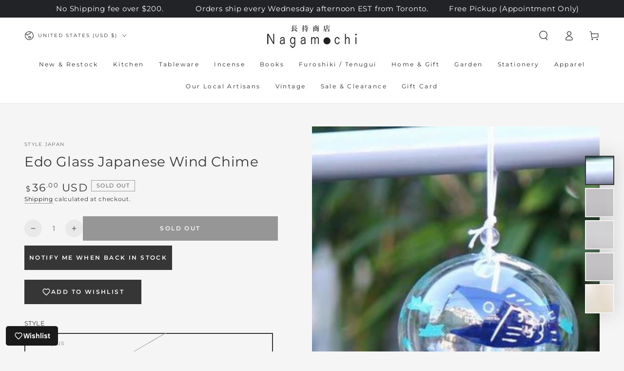

--- FILE ---
content_type: text/html; charset=utf-8
request_url: https://nagamochishop.com/en-us/collections/home-items/products/edo-glass-japanese-wind-chime
body_size: 44979
content:
<!doctype html>
<html class="no-js" lang="en">
  <head><meta charset="utf-8">
    <meta http-equiv="X-UA-Compatible" content="IE=edge">
    <meta name="viewport" content="width=device-width,initial-scale=1">
    <meta name="theme-color" content="">
    <link rel="canonical" href="https://nagamochishop.com/en-us/products/edo-glass-japanese-wind-chime">
    <link rel="preconnect" href="https://cdn.shopify.com" crossorigin><link rel="icon" type="image/png" href="//nagamochishop.com/cdn/shop/files/favicon-32x32.png?crop=center&height=32&v=1743204820&width=32"><link rel="preconnect" href="https://fonts.shopifycdn.com" crossorigin><title>
      Edo Glass Japanese Wind Chime &ndash; Nagamochi Shop</title><meta name="description" content="Handmade Edo Glass Wind Chime by kata kata. Enjoy delicate tones and timeless Japanese summer charm with this artisan piece.">

<meta property="og:site_name" content="Nagamochi Shop">
<meta property="og:url" content="https://nagamochishop.com/en-us/products/edo-glass-japanese-wind-chime">
<meta property="og:title" content="Edo Glass Japanese Wind Chime">
<meta property="og:type" content="product">
<meta property="og:description" content="Handmade Edo Glass Wind Chime by kata kata. Enjoy delicate tones and timeless Japanese summer charm with this artisan piece."><meta property="og:image" content="http://nagamochishop.com/cdn/shop/products/edo-glass-japanese-wind-chime-434513.jpg?v=1731125196">
  <meta property="og:image:secure_url" content="https://nagamochishop.com/cdn/shop/products/edo-glass-japanese-wind-chime-434513.jpg?v=1731125196">
  <meta property="og:image:width" content="900">
  <meta property="og:image:height" content="900"><meta property="og:price:amount" content="36.00">
  <meta property="og:price:currency" content="USD"><meta name="twitter:card" content="summary_large_image">
<meta name="twitter:title" content="Edo Glass Japanese Wind Chime">
<meta name="twitter:description" content="Handmade Edo Glass Wind Chime by kata kata. Enjoy delicate tones and timeless Japanese summer charm with this artisan piece.">


    <script async crossorigin fetchpriority="high" src="/cdn/shopifycloud/importmap-polyfill/es-modules-shim.2.4.0.js"></script>
<script type="importmap">
      {
        "imports": {
          "mdl-scrollsnap": "//nagamochishop.com/cdn/shop/t/15/assets/scrollsnap.js?v=170600829773392310311750806329"
        }
      }
    </script>

    <script src="//nagamochishop.com/cdn/shop/t/15/assets/vendor-v4.js" defer="defer"></script>
    <script src="//nagamochishop.com/cdn/shop/t/15/assets/pubsub.js?v=64530984355039965911750806329" defer="defer"></script>
    <script src="//nagamochishop.com/cdn/shop/t/15/assets/global.js?v=156804305448891778601750806329" defer="defer"></script>
    <script src="//nagamochishop.com/cdn/shop/t/15/assets/modules-basis.js?v=92194030410068619331750806329" defer="defer"></script>

    <script>window.performance && window.performance.mark && window.performance.mark('shopify.content_for_header.start');</script><meta name="google-site-verification" content="bBXkr5YH3-_Xg9zoFtQiYWe5p7C8KNg-qABf7x-4-I4">
<meta id="shopify-digital-wallet" name="shopify-digital-wallet" content="/54107275463/digital_wallets/dialog">
<meta name="shopify-checkout-api-token" content="173607f3a033f2d120df03c502845971">
<link rel="alternate" hreflang="x-default" href="https://nagamochishop.com/products/edo-glass-japanese-wind-chime">
<link rel="alternate" hreflang="en" href="https://nagamochishop.com/products/edo-glass-japanese-wind-chime">
<link rel="alternate" hreflang="en-US" href="https://nagamochishop.com/en-us/products/edo-glass-japanese-wind-chime">
<link rel="alternate" type="application/json+oembed" href="https://nagamochishop.com/en-us/products/edo-glass-japanese-wind-chime.oembed">
<script async="async" src="/checkouts/internal/preloads.js?locale=en-US"></script>
<link rel="preconnect" href="https://shop.app" crossorigin="anonymous">
<script async="async" src="https://shop.app/checkouts/internal/preloads.js?locale=en-US&shop_id=54107275463" crossorigin="anonymous"></script>
<script id="apple-pay-shop-capabilities" type="application/json">{"shopId":54107275463,"countryCode":"CA","currencyCode":"USD","merchantCapabilities":["supports3DS"],"merchantId":"gid:\/\/shopify\/Shop\/54107275463","merchantName":"Nagamochi Shop","requiredBillingContactFields":["postalAddress","email"],"requiredShippingContactFields":["postalAddress","email"],"shippingType":"shipping","supportedNetworks":["visa","masterCard","amex","discover","interac","jcb"],"total":{"type":"pending","label":"Nagamochi Shop","amount":"1.00"},"shopifyPaymentsEnabled":true,"supportsSubscriptions":true}</script>
<script id="shopify-features" type="application/json">{"accessToken":"173607f3a033f2d120df03c502845971","betas":["rich-media-storefront-analytics"],"domain":"nagamochishop.com","predictiveSearch":true,"shopId":54107275463,"locale":"en"}</script>
<script>var Shopify = Shopify || {};
Shopify.shop = "nagamochishop.myshopify.com";
Shopify.locale = "en";
Shopify.currency = {"active":"USD","rate":"0.74696232"};
Shopify.country = "US";
Shopify.theme = {"name":"Speed Optimized _Be Yours","id":145580064967,"schema_name":"Be Yours","schema_version":"8.1.1","theme_store_id":1399,"role":"main"};
Shopify.theme.handle = "null";
Shopify.theme.style = {"id":null,"handle":null};
Shopify.cdnHost = "nagamochishop.com/cdn";
Shopify.routes = Shopify.routes || {};
Shopify.routes.root = "/en-us/";</script>
<script type="module">!function(o){(o.Shopify=o.Shopify||{}).modules=!0}(window);</script>
<script>!function(o){function n(){var o=[];function n(){o.push(Array.prototype.slice.apply(arguments))}return n.q=o,n}var t=o.Shopify=o.Shopify||{};t.loadFeatures=n(),t.autoloadFeatures=n()}(window);</script>
<script>
  window.ShopifyPay = window.ShopifyPay || {};
  window.ShopifyPay.apiHost = "shop.app\/pay";
  window.ShopifyPay.redirectState = null;
</script>
<script id="shop-js-analytics" type="application/json">{"pageType":"product"}</script>
<script defer="defer" async type="module" src="//nagamochishop.com/cdn/shopifycloud/shop-js/modules/v2/client.init-shop-cart-sync_BN7fPSNr.en.esm.js"></script>
<script defer="defer" async type="module" src="//nagamochishop.com/cdn/shopifycloud/shop-js/modules/v2/chunk.common_Cbph3Kss.esm.js"></script>
<script defer="defer" async type="module" src="//nagamochishop.com/cdn/shopifycloud/shop-js/modules/v2/chunk.modal_DKumMAJ1.esm.js"></script>
<script type="module">
  await import("//nagamochishop.com/cdn/shopifycloud/shop-js/modules/v2/client.init-shop-cart-sync_BN7fPSNr.en.esm.js");
await import("//nagamochishop.com/cdn/shopifycloud/shop-js/modules/v2/chunk.common_Cbph3Kss.esm.js");
await import("//nagamochishop.com/cdn/shopifycloud/shop-js/modules/v2/chunk.modal_DKumMAJ1.esm.js");

  window.Shopify.SignInWithShop?.initShopCartSync?.({"fedCMEnabled":true,"windoidEnabled":true});

</script>
<script>
  window.Shopify = window.Shopify || {};
  if (!window.Shopify.featureAssets) window.Shopify.featureAssets = {};
  window.Shopify.featureAssets['shop-js'] = {"shop-cart-sync":["modules/v2/client.shop-cart-sync_CJVUk8Jm.en.esm.js","modules/v2/chunk.common_Cbph3Kss.esm.js","modules/v2/chunk.modal_DKumMAJ1.esm.js"],"init-fed-cm":["modules/v2/client.init-fed-cm_7Fvt41F4.en.esm.js","modules/v2/chunk.common_Cbph3Kss.esm.js","modules/v2/chunk.modal_DKumMAJ1.esm.js"],"init-shop-email-lookup-coordinator":["modules/v2/client.init-shop-email-lookup-coordinator_Cc088_bR.en.esm.js","modules/v2/chunk.common_Cbph3Kss.esm.js","modules/v2/chunk.modal_DKumMAJ1.esm.js"],"init-windoid":["modules/v2/client.init-windoid_hPopwJRj.en.esm.js","modules/v2/chunk.common_Cbph3Kss.esm.js","modules/v2/chunk.modal_DKumMAJ1.esm.js"],"shop-button":["modules/v2/client.shop-button_B0jaPSNF.en.esm.js","modules/v2/chunk.common_Cbph3Kss.esm.js","modules/v2/chunk.modal_DKumMAJ1.esm.js"],"shop-cash-offers":["modules/v2/client.shop-cash-offers_DPIskqss.en.esm.js","modules/v2/chunk.common_Cbph3Kss.esm.js","modules/v2/chunk.modal_DKumMAJ1.esm.js"],"shop-toast-manager":["modules/v2/client.shop-toast-manager_CK7RT69O.en.esm.js","modules/v2/chunk.common_Cbph3Kss.esm.js","modules/v2/chunk.modal_DKumMAJ1.esm.js"],"init-shop-cart-sync":["modules/v2/client.init-shop-cart-sync_BN7fPSNr.en.esm.js","modules/v2/chunk.common_Cbph3Kss.esm.js","modules/v2/chunk.modal_DKumMAJ1.esm.js"],"init-customer-accounts-sign-up":["modules/v2/client.init-customer-accounts-sign-up_CfPf4CXf.en.esm.js","modules/v2/client.shop-login-button_DeIztwXF.en.esm.js","modules/v2/chunk.common_Cbph3Kss.esm.js","modules/v2/chunk.modal_DKumMAJ1.esm.js"],"pay-button":["modules/v2/client.pay-button_CgIwFSYN.en.esm.js","modules/v2/chunk.common_Cbph3Kss.esm.js","modules/v2/chunk.modal_DKumMAJ1.esm.js"],"init-customer-accounts":["modules/v2/client.init-customer-accounts_DQ3x16JI.en.esm.js","modules/v2/client.shop-login-button_DeIztwXF.en.esm.js","modules/v2/chunk.common_Cbph3Kss.esm.js","modules/v2/chunk.modal_DKumMAJ1.esm.js"],"avatar":["modules/v2/client.avatar_BTnouDA3.en.esm.js"],"init-shop-for-new-customer-accounts":["modules/v2/client.init-shop-for-new-customer-accounts_CsZy_esa.en.esm.js","modules/v2/client.shop-login-button_DeIztwXF.en.esm.js","modules/v2/chunk.common_Cbph3Kss.esm.js","modules/v2/chunk.modal_DKumMAJ1.esm.js"],"shop-follow-button":["modules/v2/client.shop-follow-button_BRMJjgGd.en.esm.js","modules/v2/chunk.common_Cbph3Kss.esm.js","modules/v2/chunk.modal_DKumMAJ1.esm.js"],"checkout-modal":["modules/v2/client.checkout-modal_B9Drz_yf.en.esm.js","modules/v2/chunk.common_Cbph3Kss.esm.js","modules/v2/chunk.modal_DKumMAJ1.esm.js"],"shop-login-button":["modules/v2/client.shop-login-button_DeIztwXF.en.esm.js","modules/v2/chunk.common_Cbph3Kss.esm.js","modules/v2/chunk.modal_DKumMAJ1.esm.js"],"lead-capture":["modules/v2/client.lead-capture_DXYzFM3R.en.esm.js","modules/v2/chunk.common_Cbph3Kss.esm.js","modules/v2/chunk.modal_DKumMAJ1.esm.js"],"shop-login":["modules/v2/client.shop-login_CA5pJqmO.en.esm.js","modules/v2/chunk.common_Cbph3Kss.esm.js","modules/v2/chunk.modal_DKumMAJ1.esm.js"],"payment-terms":["modules/v2/client.payment-terms_BxzfvcZJ.en.esm.js","modules/v2/chunk.common_Cbph3Kss.esm.js","modules/v2/chunk.modal_DKumMAJ1.esm.js"]};
</script>
<script>(function() {
  var isLoaded = false;
  function asyncLoad() {
    if (isLoaded) return;
    isLoaded = true;
    var urls = ["https:\/\/storage.nfcube.com\/instafeed-cef56b425a9e5927b53159219301a114.js?shop=nagamochishop.myshopify.com"];
    for (var i = 0; i < urls.length; i++) {
      var s = document.createElement('script');
      s.type = 'text/javascript';
      s.async = true;
      s.src = urls[i];
      var x = document.getElementsByTagName('script')[0];
      x.parentNode.insertBefore(s, x);
    }
  };
  if(window.attachEvent) {
    window.attachEvent('onload', asyncLoad);
  } else {
    window.addEventListener('load', asyncLoad, false);
  }
})();</script>
<script id="__st">var __st={"a":54107275463,"offset":-18000,"reqid":"c9fb8300-79c1-4ec4-837f-80a4033eb825-1770046366","pageurl":"nagamochishop.com\/en-us\/collections\/home-items\/products\/edo-glass-japanese-wind-chime","u":"5e6c2df8b189","p":"product","rtyp":"product","rid":7726199341255};</script>
<script>window.ShopifyPaypalV4VisibilityTracking = true;</script>
<script id="captcha-bootstrap">!function(){'use strict';const t='contact',e='account',n='new_comment',o=[[t,t],['blogs',n],['comments',n],[t,'customer']],c=[[e,'customer_login'],[e,'guest_login'],[e,'recover_customer_password'],[e,'create_customer']],r=t=>t.map((([t,e])=>`form[action*='/${t}']:not([data-nocaptcha='true']) input[name='form_type'][value='${e}']`)).join(','),a=t=>()=>t?[...document.querySelectorAll(t)].map((t=>t.form)):[];function s(){const t=[...o],e=r(t);return a(e)}const i='password',u='form_key',d=['recaptcha-v3-token','g-recaptcha-response','h-captcha-response',i],f=()=>{try{return window.sessionStorage}catch{return}},m='__shopify_v',_=t=>t.elements[u];function p(t,e,n=!1){try{const o=window.sessionStorage,c=JSON.parse(o.getItem(e)),{data:r}=function(t){const{data:e,action:n}=t;return t[m]||n?{data:e,action:n}:{data:t,action:n}}(c);for(const[e,n]of Object.entries(r))t.elements[e]&&(t.elements[e].value=n);n&&o.removeItem(e)}catch(o){console.error('form repopulation failed',{error:o})}}const l='form_type',E='cptcha';function T(t){t.dataset[E]=!0}const w=window,h=w.document,L='Shopify',v='ce_forms',y='captcha';let A=!1;((t,e)=>{const n=(g='f06e6c50-85a8-45c8-87d0-21a2b65856fe',I='https://cdn.shopify.com/shopifycloud/storefront-forms-hcaptcha/ce_storefront_forms_captcha_hcaptcha.v1.5.2.iife.js',D={infoText:'Protected by hCaptcha',privacyText:'Privacy',termsText:'Terms'},(t,e,n)=>{const o=w[L][v],c=o.bindForm;if(c)return c(t,g,e,D).then(n);var r;o.q.push([[t,g,e,D],n]),r=I,A||(h.body.append(Object.assign(h.createElement('script'),{id:'captcha-provider',async:!0,src:r})),A=!0)});var g,I,D;w[L]=w[L]||{},w[L][v]=w[L][v]||{},w[L][v].q=[],w[L][y]=w[L][y]||{},w[L][y].protect=function(t,e){n(t,void 0,e),T(t)},Object.freeze(w[L][y]),function(t,e,n,w,h,L){const[v,y,A,g]=function(t,e,n){const i=e?o:[],u=t?c:[],d=[...i,...u],f=r(d),m=r(i),_=r(d.filter((([t,e])=>n.includes(e))));return[a(f),a(m),a(_),s()]}(w,h,L),I=t=>{const e=t.target;return e instanceof HTMLFormElement?e:e&&e.form},D=t=>v().includes(t);t.addEventListener('submit',(t=>{const e=I(t);if(!e)return;const n=D(e)&&!e.dataset.hcaptchaBound&&!e.dataset.recaptchaBound,o=_(e),c=g().includes(e)&&(!o||!o.value);(n||c)&&t.preventDefault(),c&&!n&&(function(t){try{if(!f())return;!function(t){const e=f();if(!e)return;const n=_(t);if(!n)return;const o=n.value;o&&e.removeItem(o)}(t);const e=Array.from(Array(32),(()=>Math.random().toString(36)[2])).join('');!function(t,e){_(t)||t.append(Object.assign(document.createElement('input'),{type:'hidden',name:u})),t.elements[u].value=e}(t,e),function(t,e){const n=f();if(!n)return;const o=[...t.querySelectorAll(`input[type='${i}']`)].map((({name:t})=>t)),c=[...d,...o],r={};for(const[a,s]of new FormData(t).entries())c.includes(a)||(r[a]=s);n.setItem(e,JSON.stringify({[m]:1,action:t.action,data:r}))}(t,e)}catch(e){console.error('failed to persist form',e)}}(e),e.submit())}));const S=(t,e)=>{t&&!t.dataset[E]&&(n(t,e.some((e=>e===t))),T(t))};for(const o of['focusin','change'])t.addEventListener(o,(t=>{const e=I(t);D(e)&&S(e,y())}));const B=e.get('form_key'),M=e.get(l),P=B&&M;t.addEventListener('DOMContentLoaded',(()=>{const t=y();if(P)for(const e of t)e.elements[l].value===M&&p(e,B);[...new Set([...A(),...v().filter((t=>'true'===t.dataset.shopifyCaptcha))])].forEach((e=>S(e,t)))}))}(h,new URLSearchParams(w.location.search),n,t,e,['guest_login'])})(!0,!0)}();</script>
<script integrity="sha256-4kQ18oKyAcykRKYeNunJcIwy7WH5gtpwJnB7kiuLZ1E=" data-source-attribution="shopify.loadfeatures" defer="defer" src="//nagamochishop.com/cdn/shopifycloud/storefront/assets/storefront/load_feature-a0a9edcb.js" crossorigin="anonymous"></script>
<script crossorigin="anonymous" defer="defer" src="//nagamochishop.com/cdn/shopifycloud/storefront/assets/shopify_pay/storefront-65b4c6d7.js?v=20250812"></script>
<script data-source-attribution="shopify.dynamic_checkout.dynamic.init">var Shopify=Shopify||{};Shopify.PaymentButton=Shopify.PaymentButton||{isStorefrontPortableWallets:!0,init:function(){window.Shopify.PaymentButton.init=function(){};var t=document.createElement("script");t.src="https://nagamochishop.com/cdn/shopifycloud/portable-wallets/latest/portable-wallets.en.js",t.type="module",document.head.appendChild(t)}};
</script>
<script data-source-attribution="shopify.dynamic_checkout.buyer_consent">
  function portableWalletsHideBuyerConsent(e){var t=document.getElementById("shopify-buyer-consent"),n=document.getElementById("shopify-subscription-policy-button");t&&n&&(t.classList.add("hidden"),t.setAttribute("aria-hidden","true"),n.removeEventListener("click",e))}function portableWalletsShowBuyerConsent(e){var t=document.getElementById("shopify-buyer-consent"),n=document.getElementById("shopify-subscription-policy-button");t&&n&&(t.classList.remove("hidden"),t.removeAttribute("aria-hidden"),n.addEventListener("click",e))}window.Shopify?.PaymentButton&&(window.Shopify.PaymentButton.hideBuyerConsent=portableWalletsHideBuyerConsent,window.Shopify.PaymentButton.showBuyerConsent=portableWalletsShowBuyerConsent);
</script>
<script data-source-attribution="shopify.dynamic_checkout.cart.bootstrap">document.addEventListener("DOMContentLoaded",(function(){function t(){return document.querySelector("shopify-accelerated-checkout-cart, shopify-accelerated-checkout")}if(t())Shopify.PaymentButton.init();else{new MutationObserver((function(e,n){t()&&(Shopify.PaymentButton.init(),n.disconnect())})).observe(document.body,{childList:!0,subtree:!0})}}));
</script>
<link id="shopify-accelerated-checkout-styles" rel="stylesheet" media="screen" href="https://nagamochishop.com/cdn/shopifycloud/portable-wallets/latest/accelerated-checkout-backwards-compat.css" crossorigin="anonymous">
<style id="shopify-accelerated-checkout-cart">
        #shopify-buyer-consent {
  margin-top: 1em;
  display: inline-block;
  width: 100%;
}

#shopify-buyer-consent.hidden {
  display: none;
}

#shopify-subscription-policy-button {
  background: none;
  border: none;
  padding: 0;
  text-decoration: underline;
  font-size: inherit;
  cursor: pointer;
}

#shopify-subscription-policy-button::before {
  box-shadow: none;
}

      </style>
<script id="sections-script" data-sections="header" defer="defer" src="//nagamochishop.com/cdn/shop/t/15/compiled_assets/scripts.js?v=4124"></script>
<script>window.performance && window.performance.mark && window.performance.mark('shopify.content_for_header.end');</script><style data-shopify>@font-face {
  font-family: Montserrat;
  font-weight: 400;
  font-style: normal;
  font-display: swap;
  src: url("//nagamochishop.com/cdn/fonts/montserrat/montserrat_n4.81949fa0ac9fd2021e16436151e8eaa539321637.woff2") format("woff2"),
       url("//nagamochishop.com/cdn/fonts/montserrat/montserrat_n4.a6c632ca7b62da89c3594789ba828388aac693fe.woff") format("woff");
}

  @font-face {
  font-family: Montserrat;
  font-weight: 600;
  font-style: normal;
  font-display: swap;
  src: url("//nagamochishop.com/cdn/fonts/montserrat/montserrat_n6.1326b3e84230700ef15b3a29fb520639977513e0.woff2") format("woff2"),
       url("//nagamochishop.com/cdn/fonts/montserrat/montserrat_n6.652f051080eb14192330daceed8cd53dfdc5ead9.woff") format("woff");
}

  @font-face {
  font-family: Montserrat;
  font-weight: 400;
  font-style: italic;
  font-display: swap;
  src: url("//nagamochishop.com/cdn/fonts/montserrat/montserrat_i4.5a4ea298b4789e064f62a29aafc18d41f09ae59b.woff2") format("woff2"),
       url("//nagamochishop.com/cdn/fonts/montserrat/montserrat_i4.072b5869c5e0ed5b9d2021e4c2af132e16681ad2.woff") format("woff");
}

  @font-face {
  font-family: Montserrat;
  font-weight: 600;
  font-style: italic;
  font-display: swap;
  src: url("//nagamochishop.com/cdn/fonts/montserrat/montserrat_i6.e90155dd2f004112a61c0322d66d1f59dadfa84b.woff2") format("woff2"),
       url("//nagamochishop.com/cdn/fonts/montserrat/montserrat_i6.41470518d8e9d7f1bcdd29a447c2397e5393943f.woff") format("woff");
}

  @font-face {
  font-family: Montserrat;
  font-weight: 400;
  font-style: normal;
  font-display: swap;
  src: url("//nagamochishop.com/cdn/fonts/montserrat/montserrat_n4.81949fa0ac9fd2021e16436151e8eaa539321637.woff2") format("woff2"),
       url("//nagamochishop.com/cdn/fonts/montserrat/montserrat_n4.a6c632ca7b62da89c3594789ba828388aac693fe.woff") format("woff");
}

  @font-face {
  font-family: Montserrat;
  font-weight: 600;
  font-style: normal;
  font-display: swap;
  src: url("//nagamochishop.com/cdn/fonts/montserrat/montserrat_n6.1326b3e84230700ef15b3a29fb520639977513e0.woff2") format("woff2"),
       url("//nagamochishop.com/cdn/fonts/montserrat/montserrat_n6.652f051080eb14192330daceed8cd53dfdc5ead9.woff") format("woff");
}


  :root {
    --font-body-family: Montserrat, sans-serif;
    --font-body-style: normal;
    --font-body-weight: 400;

    --font-heading-family: Montserrat, sans-serif;
    --font-heading-style: normal;
    --font-heading-weight: 400;

    --font-body-scale: 1.0;
    --font-heading-scale: 1.0;

    --font-navigation-family: var(--font-heading-family);
    --font-navigation-size: 12px;
    --font-navigation-weight: var(--font-heading-weight);
    --font-button-family: var(--font-body-family);
    --font-button-size: 12px;
    --font-button-baseline: 0rem;
    --font-price-family: var(--font-body-family);
    --font-price-scale: var(--font-body-scale);

    --color-base-text: 54, 54, 54;
    --color-base-background: 245, 245, 245;
    --color-base-solid-button-labels: 255, 255, 255;
    --color-base-outline-button-labels: 26, 27, 24;
    --color-base-accent: 54, 54, 54;
    --color-base-heading: 54, 54, 54;
    --color-base-border: 153, 153, 153;
    --color-placeholder: 243, 243, 243;
    --color-overlay: 33, 35, 38;
    --color-keyboard-focus: 180, 188, 202;
    --color-shadow: 136, 136, 136;
    --shadow-opacity: 1;

    --color-background-dark: 225, 225, 225;
    --color-price: #363636;
    --color-sale-price: #8a0606;
    --color-sale-badge-background: #8a0606;
    --color-reviews: #bfa35e;
    --color-critical: #d72c0d;
    --color-success: #008060;
    --color-highlight: 245, 245, 198;

    --payment-terms-background-color: #f5f5f5;
    --page-width: 160rem;
    --page-width-margin: 0rem;

    --card-color-scheme: var(--color-placeholder);
    --card-text-alignment: left;
    --card-flex-alignment: flex-left;
    --card-image-padding: 0px;
    --card-border-width: 0px;
    --card-radius: 0px;
    --card-shadow-horizontal-offset: 0px;
    --card-shadow-vertical-offset: 0px;
    
    --button-radius: 0px;
    --button-border-width: 0px;
    --button-shadow-horizontal-offset: 0px;
    --button-shadow-vertical-offset: 0px;

    --spacing-sections-desktop: 0px;
    --spacing-sections-mobile: 0px;

    --gradient-free-ship-progress: linear-gradient(325deg,#F9423A 0,#F1E04D 100%);
    --gradient-free-ship-complete: linear-gradient(325deg, #049cff 0, #35ee7a 100%);

    --plabel-price-tag-color: #000000;
    --plabel-price-tag-background: #d1d5db;
    --plabel-price-tag-height: 2.5rem;

    --swatch-outline-color: #f4f6f8;
  }

  *,
  *::before,
  *::after {
    box-sizing: inherit;
  }

  html {
    box-sizing: border-box;
    font-size: calc(var(--font-body-scale) * 62.5%);
    height: 100%;
  }

  body {
    min-height: 100%;
    margin: 0;
    font-size: 1.5rem;
    letter-spacing: 0.06rem;
    line-height: calc(1 + 0.8 / var(--font-body-scale));
    font-family: var(--font-body-family);
    font-style: var(--font-body-style);
    font-weight: var(--font-body-weight);
  }

  @media screen and (min-width: 750px) {
    body {
      font-size: 1.6rem;
    }
  }</style><link href="//nagamochishop.com/cdn/shop/t/15/assets/base.aio.min.css?v=173533254035952680731750806351" rel="stylesheet" type="text/css" media="all" /><link rel="stylesheet" href="//nagamochishop.com/cdn/shop/t/15/assets/apps.aio.min.css?v=8272178526743397681750806350" media="print" fetchpriority="low" onload="this.media='all'"><link rel="preload" as="font" href="//nagamochishop.com/cdn/fonts/montserrat/montserrat_n4.81949fa0ac9fd2021e16436151e8eaa539321637.woff2" type="font/woff2" crossorigin><link rel="preload" as="font" href="//nagamochishop.com/cdn/fonts/montserrat/montserrat_n4.81949fa0ac9fd2021e16436151e8eaa539321637.woff2" type="font/woff2" crossorigin><link rel="stylesheet" href="//nagamochishop.com/cdn/shop/t/15/assets/component-predictive-search.aio.min.css?v=177821568524910983501750806359" media="print" onload="this.media='all'"><link rel="stylesheet" href="//nagamochishop.com/cdn/shop/t/15/assets/component-quick-view.aio.min.css?v=144359299780580330331750806351" media="print" onload="this.media='all'"><link rel="stylesheet" href="//nagamochishop.com/cdn/shop/t/15/assets/component-color-swatches.aio.min.css?v=161120491300254037361750806350" media="print" onload="this.media='all'"><script>
  document.documentElement.classList.replace('no-js', 'js');

  window.theme = window.theme || {};

  theme.routes = {
    root_url: '/en-us',
    cart_url: '/en-us/cart',
    cart_add_url: '/en-us/cart/add',
    cart_change_url: '/en-us/cart/change',
    cart_update_url: '/en-us/cart/update',
    search_url: '/en-us/search',
    predictive_search_url: '/en-us/search/suggest'
  };

  theme.cartStrings = {
    error: `There was an error while updating your cart. Please try again.`,
    quantityError: `You can only add [quantity] of this item to your cart.`
  };

  theme.variantStrings = {
    addToCart: `Add to cart`,
    soldOut: `Sold out`,
    unavailable: `Unavailable`,
    preOrder: `Pre-order`
  };

  theme.accessibilityStrings = {
    imageAvailable: `Image [index] is now available in gallery view`,
    shareSuccess: `Link copied to clipboard!`
  }

  theme.dateStrings = {
    d: `D`,
    day: `Day`,
    days: `Days`,
    hour: `Hour`,
    hours: `Hours`,
    minute: `Min`,
    minutes: `Mins`,
    second: `Sec`,
    seconds: `Secs`
  };theme.shopSettings = {
    moneyFormat: "${{amount}}",
    isoCode: "USD",
    cartDrawer: false,
    currencyCode: true,
    giftwrapRate: 'product'
  };

  theme.settings = {
    themeName: 'Be Yours',
    themeVersion: '8.1.1',
    agencyId: ''
  };

  /*! (c) Andrea Giammarchi @webreflection ISC */
  !function(){"use strict";var e=function(e,t){var n=function(e){for(var t=0,n=e.length;t<n;t++)r(e[t])},r=function(e){var t=e.target,n=e.attributeName,r=e.oldValue;t.attributeChangedCallback(n,r,t.getAttribute(n))};return function(o,a){var l=o.constructor.observedAttributes;return l&&e(a).then((function(){new t(n).observe(o,{attributes:!0,attributeOldValue:!0,attributeFilter:l});for(var e=0,a=l.length;e<a;e++)o.hasAttribute(l[e])&&r({target:o,attributeName:l[e],oldValue:null})})),o}};function t(e,t){(null==t||t>e.length)&&(t=e.length);for(var n=0,r=new Array(t);n<t;n++)r[n]=e[n];return r}function n(e,n){var r="undefined"!=typeof Symbol&&e[Symbol.iterator]||e["@@iterator"];if(!r){if(Array.isArray(e)||(r=function(e,n){if(e){if("string"==typeof e)return t(e,n);var r=Object.prototype.toString.call(e).slice(8,-1);return"Object"===r&&e.constructor&&(r=e.constructor.name),"Map"===r||"Set"===r?Array.from(e):"Arguments"===r||/^(?:Ui|I)nt(?:8|16|32)(?:Clamped)?Array$/.test(r)?t(e,n):void 0}}(e))||n&&e&&"number"==typeof e.length){r&&(e=r);var o=0,a=function(){};return{s:a,n:function(){return o>=e.length?{done:!0}:{done:!1,value:e[o++]}},e:function(e){throw e},f:a}}throw new TypeError("Invalid attempt to iterate non-iterable instance.\nIn order to be iterable, non-array objects must have a [Symbol.iterator]() method.")}var l,i=!0,u=!1;return{s:function(){r=r.call(e)},n:function(){var e=r.next();return i=e.done,e},e:function(e){u=!0,l=e},f:function(){try{i||null==r.return||r.return()}finally{if(u)throw l}}}}
  /*! (c) Andrea Giammarchi - ISC */var r=!0,o=!1,a="querySelectorAll",l="querySelectorAll",i=self,u=i.document,c=i.Element,s=i.MutationObserver,f=i.Set,d=i.WeakMap,h=function(e){return l in e},v=[].filter,g=function(e){var t=new d,i=function(n,r){var o;if(r)for(var a,l=function(e){return e.matches||e.webkitMatchesSelector||e.msMatchesSelector}(n),i=0,u=p.length;i<u;i++)l.call(n,a=p[i])&&(t.has(n)||t.set(n,new f),(o=t.get(n)).has(a)||(o.add(a),e.handle(n,r,a)));else t.has(n)&&(o=t.get(n),t.delete(n),o.forEach((function(t){e.handle(n,r,t)})))},g=function(e){for(var t=!(arguments.length>1&&void 0!==arguments[1])||arguments[1],n=0,r=e.length;n<r;n++)i(e[n],t)},p=e.query,y=e.root||u,m=function(e){var t=arguments.length>1&&void 0!==arguments[1]?arguments[1]:document,l=arguments.length>2&&void 0!==arguments[2]?arguments[2]:MutationObserver,i=arguments.length>3&&void 0!==arguments[3]?arguments[3]:["*"],u=function t(o,l,i,u,c,s){var f,d=n(o);try{for(d.s();!(f=d.n()).done;){var h=f.value;(s||a in h)&&(c?i.has(h)||(i.add(h),u.delete(h),e(h,c)):u.has(h)||(u.add(h),i.delete(h),e(h,c)),s||t(h[a](l),l,i,u,c,r))}}catch(e){d.e(e)}finally{d.f()}},c=new l((function(e){if(i.length){var t,a=i.join(","),l=new Set,c=new Set,s=n(e);try{for(s.s();!(t=s.n()).done;){var f=t.value,d=f.addedNodes,h=f.removedNodes;u(h,a,l,c,o,o),u(d,a,l,c,r,o)}}catch(e){s.e(e)}finally{s.f()}}})),s=c.observe;return(c.observe=function(e){return s.call(c,e,{subtree:r,childList:r})})(t),c}(i,y,s,p),b=c.prototype.attachShadow;return b&&(c.prototype.attachShadow=function(e){var t=b.call(this,e);return m.observe(t),t}),p.length&&g(y[l](p)),{drop:function(e){for(var n=0,r=e.length;n<r;n++)t.delete(e[n])},flush:function(){for(var e=m.takeRecords(),t=0,n=e.length;t<n;t++)g(v.call(e[t].removedNodes,h),!1),g(v.call(e[t].addedNodes,h),!0)},observer:m,parse:g}},p=self,y=p.document,m=p.Map,b=p.MutationObserver,w=p.Object,E=p.Set,S=p.WeakMap,A=p.Element,M=p.HTMLElement,O=p.Node,N=p.Error,C=p.TypeError,T=p.Reflect,q=w.defineProperty,I=w.keys,D=w.getOwnPropertyNames,L=w.setPrototypeOf,P=!self.customElements,k=function(e){for(var t=I(e),n=[],r=t.length,o=0;o<r;o++)n[o]=e[t[o]],delete e[t[o]];return function(){for(var o=0;o<r;o++)e[t[o]]=n[o]}};if(P){var x=function(){var e=this.constructor;if(!$.has(e))throw new C("Illegal constructor");var t=$.get(e);if(W)return z(W,t);var n=H.call(y,t);return z(L(n,e.prototype),t)},H=y.createElement,$=new m,_=new m,j=new m,R=new m,V=[],U=g({query:V,handle:function(e,t,n){var r=j.get(n);if(t&&!r.isPrototypeOf(e)){var o=k(e);W=L(e,r);try{new r.constructor}finally{W=null,o()}}var a="".concat(t?"":"dis","connectedCallback");a in r&&e[a]()}}).parse,W=null,F=function(e){if(!_.has(e)){var t,n=new Promise((function(e){t=e}));_.set(e,{$:n,_:t})}return _.get(e).$},z=e(F,b);q(self,"customElements",{configurable:!0,value:{define:function(e,t){if(R.has(e))throw new N('the name "'.concat(e,'" has already been used with this registry'));$.set(t,e),j.set(e,t.prototype),R.set(e,t),V.push(e),F(e).then((function(){U(y.querySelectorAll(e))})),_.get(e)._(t)},get:function(e){return R.get(e)},whenDefined:F}}),q(x.prototype=M.prototype,"constructor",{value:x}),q(self,"HTMLElement",{configurable:!0,value:x}),q(y,"createElement",{configurable:!0,value:function(e,t){var n=t&&t.is,r=n?R.get(n):R.get(e);return r?new r:H.call(y,e)}}),"isConnected"in O.prototype||q(O.prototype,"isConnected",{configurable:!0,get:function(){return!(this.ownerDocument.compareDocumentPosition(this)&this.DOCUMENT_POSITION_DISCONNECTED)}})}else if(P=!self.customElements.get("extends-li"))try{var B=function e(){return self.Reflect.construct(HTMLLIElement,[],e)};B.prototype=HTMLLIElement.prototype;var G="extends-li";self.customElements.define("extends-li",B,{extends:"li"}),P=y.createElement("li",{is:G}).outerHTML.indexOf(G)<0;var J=self.customElements,K=J.get,Q=J.whenDefined;q(self.customElements,"whenDefined",{configurable:!0,value:function(e){var t=this;return Q.call(this,e).then((function(n){return n||K.call(t,e)}))}})}catch(e){}if(P){var X=function(e){var t=ae.get(e);ve(t.querySelectorAll(this),e.isConnected)},Y=self.customElements,Z=y.createElement,ee=Y.define,te=Y.get,ne=Y.upgrade,re=T||{construct:function(e){return e.call(this)}},oe=re.construct,ae=new S,le=new E,ie=new m,ue=new m,ce=new m,se=new m,fe=[],de=[],he=function(e){return se.get(e)||te.call(Y,e)},ve=g({query:de,handle:function(e,t,n){var r=ce.get(n);if(t&&!r.isPrototypeOf(e)){var o=k(e);be=L(e,r);try{new r.constructor}finally{be=null,o()}}var a="".concat(t?"":"dis","connectedCallback");a in r&&e[a]()}}).parse,ge=g({query:fe,handle:function(e,t){ae.has(e)&&(t?le.add(e):le.delete(e),de.length&&X.call(de,e))}}).parse,pe=A.prototype.attachShadow;pe&&(A.prototype.attachShadow=function(e){var t=pe.call(this,e);return ae.set(this,t),t});var ye=function(e){if(!ue.has(e)){var t,n=new Promise((function(e){t=e}));ue.set(e,{$:n,_:t})}return ue.get(e).$},me=e(ye,b),be=null;D(self).filter((function(e){return/^HTML.*Element$/.test(e)})).forEach((function(e){var t=self[e];function n(){var e=this.constructor;if(!ie.has(e))throw new C("Illegal constructor");var n=ie.get(e),r=n.is,o=n.tag;if(r){if(be)return me(be,r);var a=Z.call(y,o);return a.setAttribute("is",r),me(L(a,e.prototype),r)}return oe.call(this,t,[],e)}q(n.prototype=t.prototype,"constructor",{value:n}),q(self,e,{value:n})})),q(y,"createElement",{configurable:!0,value:function(e,t){var n=t&&t.is;if(n){var r=se.get(n);if(r&&ie.get(r).tag===e)return new r}var o=Z.call(y,e);return n&&o.setAttribute("is",n),o}}),q(Y,"get",{configurable:!0,value:he}),q(Y,"whenDefined",{configurable:!0,value:ye}),q(Y,"upgrade",{configurable:!0,value:function(e){var t=e.getAttribute("is");if(t){var n=se.get(t);if(n)return void me(L(e,n.prototype),t)}ne.call(Y,e)}}),q(Y,"define",{configurable:!0,value:function(e,t,n){if(he(e))throw new N("'".concat(e,"' has already been defined as a custom element"));var r,o=n&&n.extends;ie.set(t,o?{is:e,tag:o}:{is:"",tag:e}),o?(r="".concat(o,'[is="').concat(e,'"]'),ce.set(r,t.prototype),se.set(e,t),de.push(r)):(ee.apply(Y,arguments),fe.push(r=e)),ye(e).then((function(){o?(ve(y.querySelectorAll(r)),le.forEach(X,[r])):ge(y.querySelectorAll(r))})),ue.get(e)._(t)}})}}();
</script>
<!-- BEGIN app block: shopify://apps/pandectes-gdpr/blocks/banner/58c0baa2-6cc1-480c-9ea6-38d6d559556a -->
  
    
      <!-- TCF is active, scripts are loaded above -->
      
      <script>
        
          window.PandectesSettings = {"store":{"id":54107275463,"plan":"basic","theme":"Copy of Be Yours","primaryLocale":"en","adminMode":false,"headless":false,"storefrontRootDomain":"","checkoutRootDomain":"","storefrontAccessToken":""},"tsPublished":1752176532,"declaration":{"showPurpose":false,"showProvider":false,"declIntroText":"We use cookies to optimize website functionality, analyze the performance, and provide personalized experience to you. Some cookies are essential to make the website operate and function correctly. Those cookies cannot be disabled. In this window you can manage your preference of cookies.","showDateGenerated":true},"language":{"unpublished":[],"languageMode":"Single","fallbackLanguage":"en","languageDetection":"browser","languagesSupported":[]},"texts":{"managed":{"headerText":{"en":"We respect your privacy"},"consentText":{"en":"This website uses cookies to ensure you get the best experience."},"linkText":{"en":"Learn more"},"imprintText":{"en":"Imprint"},"googleLinkText":{"en":"Google's Privacy Terms"},"allowButtonText":{"en":"Accept"},"denyButtonText":{"en":"Decline"},"dismissButtonText":{"en":"Ok"},"leaveSiteButtonText":{"en":"Leave this site"},"preferencesButtonText":{"en":"Preferences"},"cookiePolicyText":{"en":"Cookie policy"},"preferencesPopupTitleText":{"en":"Manage consent preferences"},"preferencesPopupIntroText":{"en":"We use cookies to optimize website functionality, analyze the performance, and provide personalized experience to you. Some cookies are essential to make the website operate and function correctly. Those cookies cannot be disabled. In this window you can manage your preference of cookies."},"preferencesPopupSaveButtonText":{"en":"Save preferences"},"preferencesPopupCloseButtonText":{"en":"Close"},"preferencesPopupAcceptAllButtonText":{"en":"Accept all"},"preferencesPopupRejectAllButtonText":{"en":"Reject all"},"cookiesDetailsText":{"en":"Cookies details"},"preferencesPopupAlwaysAllowedText":{"en":"Always allowed"},"accessSectionParagraphText":{"en":"You have the right to request access to your data at any time."},"accessSectionTitleText":{"en":"Data portability"},"accessSectionAccountInfoActionText":{"en":"Personal data"},"accessSectionDownloadReportActionText":{"en":"Request export"},"accessSectionGDPRRequestsActionText":{"en":"Data subject requests"},"accessSectionOrdersRecordsActionText":{"en":"Orders"},"rectificationSectionParagraphText":{"en":"You have the right to request your data to be updated whenever you think it is appropriate."},"rectificationSectionTitleText":{"en":"Data Rectification"},"rectificationCommentPlaceholder":{"en":"Describe what you want to be updated"},"rectificationCommentValidationError":{"en":"Comment is required"},"rectificationSectionEditAccountActionText":{"en":"Request an update"},"erasureSectionTitleText":{"en":"Right to be forgotten"},"erasureSectionParagraphText":{"en":"You have the right to ask all your data to be erased. After that, you will no longer be able to access your account."},"erasureSectionRequestDeletionActionText":{"en":"Request personal data deletion"},"consentDate":{"en":"Consent date"},"consentId":{"en":"Consent ID"},"consentSectionChangeConsentActionText":{"en":"Change consent preference"},"consentSectionConsentedText":{"en":"You consented to the cookies policy of this website on"},"consentSectionNoConsentText":{"en":"You have not consented to the cookies policy of this website."},"consentSectionTitleText":{"en":"Your cookie consent"},"consentStatus":{"en":"Consent preference"},"confirmationFailureMessage":{"en":"Your request was not verified. Please try again and if problem persists, contact store owner for assistance"},"confirmationFailureTitle":{"en":"A problem occurred"},"confirmationSuccessMessage":{"en":"We will soon get back to you as to your request."},"confirmationSuccessTitle":{"en":"Your request is verified"},"guestsSupportEmailFailureMessage":{"en":"Your request was not submitted. Please try again and if problem persists, contact store owner for assistance."},"guestsSupportEmailFailureTitle":{"en":"A problem occurred"},"guestsSupportEmailPlaceholder":{"en":"E-mail address"},"guestsSupportEmailSuccessMessage":{"en":"If you are registered as a customer of this store, you will soon receive an email with instructions on how to proceed."},"guestsSupportEmailSuccessTitle":{"en":"Thank you for your request"},"guestsSupportEmailValidationError":{"en":"Email is not valid"},"guestsSupportInfoText":{"en":"Please login with your customer account to further proceed."},"submitButton":{"en":"Submit"},"submittingButton":{"en":"Submitting..."},"cancelButton":{"en":"Cancel"},"declIntroText":{"en":"We use cookies to optimize website functionality, analyze the performance, and provide personalized experience to you. Some cookies are essential to make the website operate and function correctly. Those cookies cannot be disabled. In this window you can manage your preference of cookies."},"declName":{"en":"Name"},"declPurpose":{"en":"Purpose"},"declType":{"en":"Type"},"declRetention":{"en":"Retention"},"declProvider":{"en":"Provider"},"declFirstParty":{"en":"First-party"},"declThirdParty":{"en":"Third-party"},"declSeconds":{"en":"seconds"},"declMinutes":{"en":"minutes"},"declHours":{"en":"hours"},"declDays":{"en":"days"},"declMonths":{"en":"months"},"declYears":{"en":"years"},"declSession":{"en":"Session"},"declDomain":{"en":"Domain"},"declPath":{"en":"Path"}},"categories":{"strictlyNecessaryCookiesTitleText":{"en":"Strictly necessary cookies"},"strictlyNecessaryCookiesDescriptionText":{"en":"These cookies are essential in order to enable you to move around the website and use its features, such as accessing secure areas of the website. The website cannot function properly without these cookies."},"functionalityCookiesTitleText":{"en":"Functional cookies"},"functionalityCookiesDescriptionText":{"en":"These cookies enable the site to provide enhanced functionality and personalisation. They may be set by us or by third party providers whose services we have added to our pages. If you do not allow these cookies then some or all of these services may not function properly."},"performanceCookiesTitleText":{"en":"Performance cookies"},"performanceCookiesDescriptionText":{"en":"These cookies enable us to monitor and improve the performance of our website. For example, they allow us to count visits, identify traffic sources and see which parts of the site are most popular."},"targetingCookiesTitleText":{"en":"Targeting cookies"},"targetingCookiesDescriptionText":{"en":"These cookies may be set through our site by our advertising partners. They may be used by those companies to build a profile of your interests and show you relevant adverts on other sites.    They do not store directly personal information, but are based on uniquely identifying your browser and internet device. If you do not allow these cookies, you will experience less targeted advertising."},"unclassifiedCookiesTitleText":{"en":"Unclassified cookies"},"unclassifiedCookiesDescriptionText":{"en":"Unclassified cookies are cookies that we are in the process of classifying, together with the providers of individual cookies."}},"auto":{}},"library":{"previewMode":false,"fadeInTimeout":0,"defaultBlocked":7,"showLink":true,"showImprintLink":false,"showGoogleLink":false,"enabled":true,"cookie":{"expiryDays":365,"secure":true,"domain":""},"dismissOnScroll":false,"dismissOnWindowClick":false,"dismissOnTimeout":false,"palette":{"popup":{"background":"#FFFFFF","backgroundForCalculations":{"a":1,"b":255,"g":255,"r":255},"text":"#000000"},"button":{"background":"#000000","backgroundForCalculations":{"a":1,"b":0,"g":0,"r":0},"text":"#FFFFFF","textForCalculation":{"a":1,"b":255,"g":255,"r":255},"border":"transparent"}},"content":{"href":"https://nagamochishop.myshopify.com/policies/privacy-policy","imprintHref":"/","close":"&#10005;","target":"","logo":"<img class=\"cc-banner-logo\" style=\"max-height: 40px;\" src=\"https://nagamochishop.myshopify.com/cdn/shop/files/pandectes-banner-logo.png\" alt=\"Cookie banner\" />"},"window":"<div role=\"dialog\" aria-label=\"We respect your privacy\" aria-describedby=\"cookieconsent:desc\" id=\"pandectes-banner\" class=\"cc-window-wrapper cc-bottom-right-wrapper\"><div class=\"pd-cookie-banner-window cc-window {{classes}}\"><!--googleoff: all-->{{children}}<!--googleon: all--></div></div>","compliance":{"opt-in":"<div class=\"cc-compliance cc-highlight\">{{allow}}</div>"},"type":"opt-in","layouts":{"basic":"{{logo}}{{messagelink}}{{compliance}}{{close}}"},"position":"bottom-right","theme":"classic","revokable":true,"animateRevokable":false,"revokableReset":false,"revokableLogoUrl":"https://nagamochishop.myshopify.com/cdn/shop/files/pandectes-reopen-logo.png","revokablePlacement":"bottom-left","revokableMarginHorizontal":15,"revokableMarginVertical":15,"static":false,"autoAttach":true,"hasTransition":true,"blacklistPage":[""],"elements":{"close":"<button aria-label=\"Close\" type=\"button\" class=\"cc-close\">{{close}}</button>","dismiss":"<button type=\"button\" class=\"cc-btn cc-btn-decision cc-dismiss\">{{dismiss}}</button>","allow":"<button type=\"button\" class=\"cc-btn cc-btn-decision cc-allow\">{{allow}}</button>","deny":"<button type=\"button\" class=\"cc-btn cc-btn-decision cc-deny\">{{deny}}</button>","preferences":"<button type=\"button\" class=\"cc-btn cc-settings\" onclick=\"Pandectes.fn.openPreferences()\">{{preferences}}</button>"}},"geolocation":{"brOnly":false,"caOnly":false,"chOnly":false,"euOnly":false,"jpOnly":false,"thOnly":false,"canadaOnly":false,"globalVisibility":true},"dsr":{"guestsSupport":false,"accessSectionDownloadReportAuto":false},"banner":{"resetTs":1703622624,"extraCss":"        .cc-banner-logo {max-width: 24em!important;}    @media(min-width: 768px) {.cc-window.cc-floating{max-width: 24em!important;width: 24em!important;}}    .cc-message, .pd-cookie-banner-window .cc-header, .cc-logo {text-align: left}    .cc-window-wrapper{z-index: 2147483647;}    .cc-window{z-index: 2147483647;font-family: inherit;}    .pd-cookie-banner-window .cc-header{font-family: inherit;}    .pd-cp-ui{font-family: inherit; background-color: #FFFFFF;color:#000000;}    button.pd-cp-btn, a.pd-cp-btn{background-color:#000000;color:#FFFFFF!important;}    input + .pd-cp-preferences-slider{background-color: rgba(0, 0, 0, 0.3)}    .pd-cp-scrolling-section::-webkit-scrollbar{background-color: rgba(0, 0, 0, 0.3)}    input:checked + .pd-cp-preferences-slider{background-color: rgba(0, 0, 0, 1)}    .pd-cp-scrolling-section::-webkit-scrollbar-thumb {background-color: rgba(0, 0, 0, 1)}    .pd-cp-ui-close{color:#000000;}    .pd-cp-preferences-slider:before{background-color: #FFFFFF}    .pd-cp-title:before {border-color: #000000!important}    .pd-cp-preferences-slider{background-color:#000000}    .pd-cp-toggle{color:#000000!important}    @media(max-width:699px) {.pd-cp-ui-close-top svg {fill: #000000}}    .pd-cp-toggle:hover,.pd-cp-toggle:visited,.pd-cp-toggle:active{color:#000000!important}    .pd-cookie-banner-window {box-shadow: 0 0 18px rgb(0 0 0 / 20%);}  ","customJavascript":{},"showPoweredBy":false,"logoHeight":40,"revokableTrigger":false,"hybridStrict":false,"cookiesBlockedByDefault":"7","isActive":true,"implicitSavePreferences":false,"cookieIcon":false,"blockBots":false,"showCookiesDetails":true,"hasTransition":true,"blockingPage":false,"showOnlyLandingPage":false,"leaveSiteUrl":"https://www.google.com","linkRespectStoreLang":false},"cookies":{"0":[{"name":"secure_customer_sig","type":"http","domain":"nagamochishop.com","path":"/","provider":"Shopify","firstParty":true,"retention":"1 year(s)","expires":1,"unit":"declYears","purpose":{"en":"Used in connection with customer login."}},{"name":"keep_alive","type":"http","domain":"nagamochishop.com","path":"/","provider":"Shopify","firstParty":true,"retention":"30 minute(s)","expires":30,"unit":"declMinutes","purpose":{"en":"Used in connection with buyer localization."}},{"name":"localization","type":"http","domain":"nagamochishop.com","path":"/","provider":"Shopify","firstParty":true,"retention":"1 year(s)","expires":1,"unit":"declYears","purpose":{"en":"Shopify store localization"}},{"name":"cart_currency","type":"http","domain":"nagamochishop.com","path":"/","provider":"Shopify","firstParty":true,"retention":"2 ","expires":2,"unit":"declSession","purpose":{"en":"The cookie is necessary for the secure checkout and payment function on the website. This function is provided by shopify.com."}},{"name":"_cmp_a","type":"http","domain":".nagamochishop.com","path":"/","provider":"Shopify","firstParty":true,"retention":"1 day(s)","expires":1,"unit":"declDays","purpose":{"en":"Used for managing customer privacy settings."}},{"name":"shopify_pay_redirect","type":"http","domain":"nagamochishop.com","path":"/","provider":"Shopify","firstParty":true,"retention":"1 hour(s)","expires":1,"unit":"declHours","purpose":{"en":"The cookie is necessary for the secure checkout and payment function on the website. This function is provided by shopify.com."}},{"name":"cart","type":"http","domain":"nagamochishop.com","path":"/","provider":"Shopify","firstParty":true,"retention":"2 ","expires":2,"unit":"declSession","purpose":{"en":"Necessary for the shopping cart functionality on the website."}},{"name":"cart_ts","type":"http","domain":"nagamochishop.com","path":"/","provider":"Shopify","firstParty":true,"retention":"2 ","expires":2,"unit":"declSession","purpose":{"en":"Used in connection with checkout."}},{"name":"cart_sig","type":"http","domain":"nagamochishop.com","path":"/","provider":"Shopify","firstParty":true,"retention":"2 ","expires":2,"unit":"declSession","purpose":{"en":"Shopify analytics."}},{"name":"cookietest","type":"http","domain":"nagamochishop.com","path":"/","provider":"Shopify","firstParty":true,"retention":"Session","expires":1,"unit":"declSeconds","purpose":{"en":"Used to ensure our systems are working correctly."}},{"name":"wpm-domain-test","type":"http","domain":"com","path":"/","provider":"Shopify","firstParty":false,"retention":"Session","expires":1,"unit":"declSeconds","purpose":{"en":"Used to test the storage of parameters about products added to the cart or payment currency"}},{"name":"_secure_session_id","type":"http","domain":"nagamochishop.com","path":"/","provider":"Shopify","firstParty":true,"retention":"1 month(s)","expires":1,"unit":"declMonths","purpose":{"en":"Used in connection with navigation through a storefront."}},{"name":"dynamic_checkout_shown_on_cart","type":"http","domain":"nagamochishop.com","path":"/","provider":"Shopify","firstParty":true,"retention":"30 minute(s)","expires":30,"unit":"declMinutes","purpose":{"en":"Used in connection with checkout."}}],"1":[{"name":"locale_bar_accepted","type":"http","domain":"nagamochishop.com","path":"/","provider":"GrizzlyAppsSRL","firstParty":true,"retention":"Session","expires":-54,"unit":"declYears","purpose":{"en":"This cookie is provided by the app (BEST Currency Converter) and is used to secure the currency chosen by the customer."}},{"name":"_pinterest_ct_ua","type":"http","domain":".ct.pinterest.com","path":"/","provider":"Pinterest","firstParty":false,"retention":"1 year(s)","expires":1,"unit":"declYears","purpose":{"en":"Used to group actions across pages."}}],"2":[{"name":"_shopify_y","type":"http","domain":".nagamochishop.com","path":"/","provider":"Shopify","firstParty":true,"retention":"1 year(s)","expires":1,"unit":"declYears","purpose":{"en":"Shopify analytics."}},{"name":"_shopify_s","type":"http","domain":".nagamochishop.com","path":"/","provider":"Shopify","firstParty":true,"retention":"30 minute(s)","expires":30,"unit":"declMinutes","purpose":{"en":"Shopify analytics."}},{"name":"_gid","type":"http","domain":".nagamochishop.com","path":"/","provider":"Google","firstParty":true,"retention":"1 day(s)","expires":1,"unit":"declDays","purpose":{"en":"Cookie is placed by Google Analytics to count and track pageviews."}},{"name":"_gat","type":"http","domain":".nagamochishop.com","path":"/","provider":"Google","firstParty":true,"retention":"1 minute(s)","expires":1,"unit":"declMinutes","purpose":{"en":"Cookie is placed by Google Analytics to filter requests from bots."}},{"name":"_orig_referrer","type":"http","domain":".nagamochishop.com","path":"/","provider":"Shopify","firstParty":true,"retention":"2 ","expires":2,"unit":"declSession","purpose":{"en":"Tracks landing pages."}},{"name":"_landing_page","type":"http","domain":".nagamochishop.com","path":"/","provider":"Shopify","firstParty":true,"retention":"2 ","expires":2,"unit":"declSession","purpose":{"en":"Tracks landing pages."}},{"name":"_shopify_sa_t","type":"http","domain":".nagamochishop.com","path":"/","provider":"Shopify","firstParty":true,"retention":"30 minute(s)","expires":30,"unit":"declMinutes","purpose":{"en":"Shopify analytics relating to marketing & referrals."}},{"name":"_shopify_sa_p","type":"http","domain":".nagamochishop.com","path":"/","provider":"Shopify","firstParty":true,"retention":"30 minute(s)","expires":30,"unit":"declMinutes","purpose":{"en":"Shopify analytics relating to marketing & referrals."}},{"name":"_ga","type":"http","domain":".nagamochishop.com","path":"/","provider":"Google","firstParty":true,"retention":"1 year(s)","expires":1,"unit":"declYears","purpose":{"en":"Cookie is set by Google Analytics with unknown functionality"}},{"name":"_shopify_d","type":"http","domain":"com","path":"/","provider":"Shopify","firstParty":false,"retention":"Session","expires":1,"unit":"declSeconds","purpose":{"en":"Shopify analytics."}},{"name":"_shopify_d","type":"http","domain":"nagamochishop.com","path":"/","provider":"Shopify","firstParty":true,"retention":"Session","expires":1,"unit":"declSeconds","purpose":{"en":"Shopify analytics."}},{"name":"_ga_G8WQBXGZBG","type":"http","domain":".nagamochishop.com","path":"/","provider":"Google","firstParty":true,"retention":"1 year(s)","expires":1,"unit":"declYears","purpose":{"en":""}},{"name":"_ga_G0C7X69LEK","type":"http","domain":".nagamochishop.com","path":"/","provider":"Google","firstParty":true,"retention":"1 year(s)","expires":1,"unit":"declYears","purpose":{"en":""}}],"4":[{"name":"_fbp","type":"http","domain":".nagamochishop.com","path":"/","provider":"Facebook","firstParty":true,"retention":"3 month(s)","expires":3,"unit":"declMonths","purpose":{"en":"Cookie is placed by Facebook to track visits across websites."}},{"name":"_pin_unauth","type":"http","domain":".nagamochishop.com","path":"/","provider":"Pinterest","firstParty":true,"retention":"1 year(s)","expires":1,"unit":"declYears","purpose":{"en":"Used to group actions for users who cannot be identified by Pinterest."}},{"name":"wpm-domain-test","type":"http","domain":"nagamochishop.com","path":"/","provider":"Shopify","firstParty":true,"retention":"Session","expires":1,"unit":"declSeconds","purpose":{"en":"Used to test the storage of parameters about products added to the cart or payment currency"}}],"8":[{"name":"ar_debug","type":"http","domain":".pinterest.com","path":"/","provider":"Unknown","firstParty":false,"retention":"1 year(s)","expires":1,"unit":"declYears","purpose":{"en":""}},{"name":"NID","type":"http","domain":".google.com","path":"/","provider":"Unknown","firstParty":false,"retention":"6 month(s)","expires":6,"unit":"declMonths","purpose":{"en":""}}]},"blocker":{"isActive":false,"googleConsentMode":{"id":"","analyticsId":"","isActive":false,"adStorageCategory":4,"analyticsStorageCategory":2,"personalizationStorageCategory":1,"functionalityStorageCategory":1,"customEvent":true,"securityStorageCategory":0,"redactData":true,"urlPassthrough":false},"facebookPixel":{"id":"","isActive":false,"ldu":false},"microsoft":{},"rakuten":{"isActive":false,"cmp":false,"ccpa":false},"gpcIsActive":false,"defaultBlocked":7,"patterns":{"whiteList":[],"blackList":{"1":[],"2":[],"4":[],"8":[]},"iframesWhiteList":[],"iframesBlackList":{"1":[],"2":[],"4":[],"8":[]},"beaconsWhiteList":[],"beaconsBlackList":{"1":[],"2":[],"4":[],"8":[]}}}};
        
        window.addEventListener('DOMContentLoaded', function(){
          const script = document.createElement('script');
          
            script.src = "https://cdn.shopify.com/extensions/019c0a11-cd50-7ee3-9d65-98ad30ff9c55/gdpr-248/assets/pandectes-core.js";
          
          script.defer = true;
          document.body.appendChild(script);
        })
      </script>
    
  


<!-- END app block --><!-- BEGIN app block: shopify://apps/avada-seo-suite/blocks/avada-seo/15507c6e-1aa3-45d3-b698-7e175e033440 --><script>
  window.AVADA_SEO_ENABLED = true;
</script><!-- BEGIN app snippet: avada-broken-link-manager --><!-- END app snippet --><!-- BEGIN app snippet: avada-seo-site --><!-- END app snippet --><!-- BEGIN app snippet: avada-robot-onpage --><!-- Avada SEO Robot Onpage -->












<!-- END app snippet --><!-- BEGIN app snippet: avada-frequently-asked-questions -->







<!-- END app snippet --><!-- BEGIN app snippet: avada-custom-css --> <!-- BEGIN Avada SEO custom CSS END -->


<!-- END Avada SEO custom CSS END -->
<!-- END app snippet --><!-- BEGIN app snippet: avada-blog-posts-and-article --><!-- END app snippet --><!-- BEGIN app snippet: avada-homepage -->




  <script type="application/ld+json">
    {
      "@context": "https://schema.org",
      "@type": "Organization",
      "name": "Nagamochi Shop",
      "description": "Nagamochi Shop is a Toronto based Japanese life style concept online store which provides sustainably long-life goods for fashion, kitchen, home and self-care.",
      "image": null,
      "url": "https:\/\/nagamochishop.com",
      "logo": "https:\/\/cdn.shopify.com\/s\/files\/1\/0541\/0727\/5463\/files\/headerlogo_180x_f970266a-2ec5-4175-ba50-4f38096b462c.webp?v=1710428730",
      "email": "contact@nagamochishop.com","contactPoint": {
      "@type": "ContactPoint",
      "contactType": "Customer Support",
    
    "email": "contact@nagamochishop.com"
    },
  
    "vatID": "",
    "taxID": "",
    "legalName": "",
    "naics": "",
    "foundingDate": "",

        "address": {
          "@type": "PostalAddress",
          "streetAddress": "2372A Bloor Street West",
          "addressLocality": "Toronto",
          "addressCountry": "CA",
          "addressRegion": "Ontario",
          "postalCode": "M6S 1P5"
        },
      
        "numberOfEmployees": {
          "@type": "QuantitativeValue",
          "value": 0
        },
      "sameAs": [
    
      "https:\/\/www.facebook.com\/nagamochishop\/"
      ,
    
      "https:\/\/www.instagram.com\/nagamochishop\/"
      ,
    
      "https:\/\/www.youtube.com\/channel\/UCuEjEGgwSj6WHTkZ7A3FPHg"
      ,
    
      "https:\/\/www.pinterest.ca\/nagamochishop\/"
      
    
    ]
  }
  </script>

<!-- END app snippet --><!-- BEGIN app snippet: avada-product-and-collection --><script>
    console.log('productAndCollection', {"selected":[],"handlingTimeMin":0,"priceValidUntil":"2030-01-01","handlingTimeMax":1,"priceValidUntilEnable":true,"status":true,"showShippingDetails":true,"transitTimeMin":0,"transitTimeMax":1,"price":0,"currency":"USD","applicableCountry":"US","returnPolicyCategory":"https:\/\/schema.org\/MerchantReturnFiniteReturnWindow","returnMethod":"https:\/\/schema.org\/ReturnByMail","returnFees":"https:\/\/schema.org\/FreeReturn","country":"BR","returnDay":60,"handlingTimeUnit":"DAY","transitTimeUnit":"DAY","showStockStatus":false});
  </script><script type="application/ld+json">
  {
    "@context": "https://schema.org",
    "@type": "ProductGroup",
    "@id": "https://nagamochishop.com/en-us/products/edo-glass-japanese-wind-chime",
    "name": "Edo Glass Japanese Wind Chime",
    "description": "Elevate your space with the timeless elegance of our Edo glass wind chime, charmingly designed by the renowned Japanese dyeing artist, kata kata. More than just a decorative piece, these handmade wind chimes are emblematic of Japan's summer spirit. While wind chimes come in various materials, it's the glass that resonates with a delicate and airy melody. Dive into the nostalgic charm of its calm tones, inviting you to relish the serene embrace of summer, reminiscent of Japan's Edo period. *Each one differs in texture due to the handcrafted nature of the product.\nAbout Edo Wind Chimes\nEdo wind chimes are made using its unique blowing technique, where they are shaped without a mold. A small hot glass bead is blown into the shape of the wind chime, and from there, painting to finish, everything is handcrafted by artisans. The painting is done entirely from the inside to prevent it from peeling easily. Just drawing a single line requires unimaginable effort. Each Edo wind chime has its own unique tone, and when lined up together, they produce an even cooler sound, offering a moment to feel the elegance of summer.\nDesign Unit katakata\nkatakata (カタカタ), a dyeing unit by a Japanese couple, dyes fabric using traditional dyeing techniques such as stencil dyeing and pour dyeing, producing original hand towels and wrapping cloths. Drawing inspiration from familiar creatures and landscapes, they produce uniquely warm dyed cloths. They provided their unique and warm designs for the painting of Edo wind chimes, a traditional craft of Tokyo. We also carry Furoshiki collection with katakata's design in our shop.\n\n\n\n Size:\n\nMain body: Diameter 7.5 x Height 6cm\nWhen hung: Diameter 7.5 x Height 31cm\nPackage: Width 8.8 x Depth 8.8 x Height 7.7cm\n\nWeight:\n\nApproximately 45g\n\nMaterial:\n\nMain body \u0026amp; clapper: 100% Glass\nTassel: 100% Linen\nThread: 100% Rayon\n\n\n\n\n\n"
,"productGroupID": "7726199341255","brand": {
        "@type": "Brand",
        "name": "Style Japan"
      },"hasVariant": [{
          "@type": "Product","productGroupID": "7726199341255","sku": "","image": "https://nagamochishop.com/cdn/shop/products/edo-glass-japanese-wind-chime-764919.jpg?v=1731125198"
          ,"name": "Octopus Edo Glass Japanese Wind Chime"
          ,"description": "Elevate your space with the timeless elegance of our Edo glass wind chime, charmingly designed by the renowned Japanese dyeing artist, kata kata. More than just a decorative piece, these handmade wind chimes are emblematic of Japan's summer spirit. While wind chimes come in various materials, it's the glass that resonates with a delicate and airy melody. Dive into the nostalgic charm of its calm tones, inviting you to relish the serene embrace of summer, reminiscent of Japan's Edo period. *Each one differs in texture due to the handcrafted nature of the product.\nAbout Edo Wind Chimes\nEdo wind chimes are made using its unique blowing technique, where they are shaped without a mold. A small hot glass bead is blown into the shape of the wind chime, and from there, painting to finish, everything is handcrafted by artisans. The painting is done entirely from the inside to prevent it from peeling easily. Just drawing a single line requires unimaginable effort. Each Edo wind chime has its own unique tone, and when lined up together, they produce an even cooler sound, offering a moment to feel the elegance of summer.\nDesign Unit katakata\nkatakata (カタカタ), a dyeing unit by a Japanese couple, dyes fabric using traditional dyeing techniques such as stencil dyeing and pour dyeing, producing original hand towels and wrapping cloths. Drawing inspiration from familiar creatures and landscapes, they produce uniquely warm dyed cloths. They provided their unique and warm designs for the painting of Edo wind chimes, a traditional craft of Tokyo. We also carry Furoshiki collection with katakata's design in our shop.\n\n\n\n Size:\n\nMain body: Diameter 7.5 x Height 6cm\nWhen hung: Diameter 7.5 x Height 31cm\nPackage: Width 8.8 x Depth 8.8 x Height 7.7cm\n\nWeight:\n\nApproximately 45g\n\nMaterial:\n\nMain body \u0026amp; clapper: 100% Glass\nTassel: 100% Linen\nThread: 100% Rayon\n\n\n\n\n\n"
          
,"shippingDetails": {
            "@type": "OfferShippingDetails",
            "shippingRate": {
              "@type": "MonetaryAmount",
              "value": 0,
              "currency": "USD"
            },
            "shippingDestination": {
              "@type": "DefinedRegion",
              "addressCountry": "BR"
            },
            "deliveryTime": {
              "@type": "ShippingDeliveryTime",
              "handlingTime": {
                "@type": "QuantitativeValue",
                "minValue": 0,
                "maxValue": 1,
                "unitCode": "DAY"
              },
              "transitTime": {
                "@type": "QuantitativeValue",
                "minValue": 0,
                "maxValue": 1,
                "unitCode": "DAY"
              }
            }
          },"offers": {
            "@type": "Offer",
            "price": 36.0,
            "priceCurrency": "USD",
            "itemCondition": "https://schema.org/NewCondition","priceValidUntil": "2030-01-01","url": "https://nagamochishop.com/en-us/products/edo-glass-japanese-wind-chime?variant=43313154490567","shippingDetails": {
              "@type": "OfferShippingDetails",
              "shippingRate": {
                "@type": "MonetaryAmount",
                "value": 0,
                "currency": "USD"
              },
              "shippingDestination": {
                "@type": "DefinedRegion",
                "addressCountry": "BR"
              },
              "deliveryTime": {
                "@type": "ShippingDeliveryTime",
                "handlingTime": {
                  "@type": "QuantitativeValue",
                  "minValue": 0,
                  "maxValue": 1,
                  "unitCode": "DAY"
                },
                "transitTime": {
                  "@type": "QuantitativeValue",
                  "minValue": 0,
                  "maxValue": 1,
                  "unitCode": "DAY"
                }
              }
            }}
        },{
          "@type": "Product","productGroupID": "7726199341255","sku": "","image": "https://nagamochishop.com/cdn/shop/products/edo-glass-japanese-wind-chime-693544.jpg?v=1731125200"
          ,"name": "School of Fish Edo Glass Japanese Wind Chime"
          ,"description": "Elevate your space with the timeless elegance of our Edo glass wind chime, charmingly designed by the renowned Japanese dyeing artist, kata kata. More than just a decorative piece, these handmade wind chimes are emblematic of Japan's summer spirit. While wind chimes come in various materials, it's the glass that resonates with a delicate and airy melody. Dive into the nostalgic charm of its calm tones, inviting you to relish the serene embrace of summer, reminiscent of Japan's Edo period. *Each one differs in texture due to the handcrafted nature of the product.\nAbout Edo Wind Chimes\nEdo wind chimes are made using its unique blowing technique, where they are shaped without a mold. A small hot glass bead is blown into the shape of the wind chime, and from there, painting to finish, everything is handcrafted by artisans. The painting is done entirely from the inside to prevent it from peeling easily. Just drawing a single line requires unimaginable effort. Each Edo wind chime has its own unique tone, and when lined up together, they produce an even cooler sound, offering a moment to feel the elegance of summer.\nDesign Unit katakata\nkatakata (カタカタ), a dyeing unit by a Japanese couple, dyes fabric using traditional dyeing techniques such as stencil dyeing and pour dyeing, producing original hand towels and wrapping cloths. Drawing inspiration from familiar creatures and landscapes, they produce uniquely warm dyed cloths. They provided their unique and warm designs for the painting of Edo wind chimes, a traditional craft of Tokyo. We also carry Furoshiki collection with katakata's design in our shop.\n\n\n\n Size:\n\nMain body: Diameter 7.5 x Height 6cm\nWhen hung: Diameter 7.5 x Height 31cm\nPackage: Width 8.8 x Depth 8.8 x Height 7.7cm\n\nWeight:\n\nApproximately 45g\n\nMaterial:\n\nMain body \u0026amp; clapper: 100% Glass\nTassel: 100% Linen\nThread: 100% Rayon\n\n\n\n\n\n"
          
,"shippingDetails": {
            "@type": "OfferShippingDetails",
            "shippingRate": {
              "@type": "MonetaryAmount",
              "value": 0,
              "currency": "USD"
            },
            "shippingDestination": {
              "@type": "DefinedRegion",
              "addressCountry": "BR"
            },
            "deliveryTime": {
              "@type": "ShippingDeliveryTime",
              "handlingTime": {
                "@type": "QuantitativeValue",
                "minValue": 0,
                "maxValue": 1,
                "unitCode": "DAY"
              },
              "transitTime": {
                "@type": "QuantitativeValue",
                "minValue": 0,
                "maxValue": 1,
                "unitCode": "DAY"
              }
            }
          },"offers": {
            "@type": "Offer",
            "price": 36.0,
            "priceCurrency": "USD",
            "itemCondition": "https://schema.org/NewCondition","priceValidUntil": "2030-01-01","url": "https://nagamochishop.com/en-us/products/edo-glass-japanese-wind-chime?variant=43313154523335","shippingDetails": {
              "@type": "OfferShippingDetails",
              "shippingRate": {
                "@type": "MonetaryAmount",
                "value": 0,
                "currency": "USD"
              },
              "shippingDestination": {
                "@type": "DefinedRegion",
                "addressCountry": "BR"
              },
              "deliveryTime": {
                "@type": "ShippingDeliveryTime",
                "handlingTime": {
                  "@type": "QuantitativeValue",
                  "minValue": 0,
                  "maxValue": 1,
                  "unitCode": "DAY"
                },
                "transitTime": {
                  "@type": "QuantitativeValue",
                  "minValue": 0,
                  "maxValue": 1,
                  "unitCode": "DAY"
                }
              }
            }}
        }],"offers": {"@type": "Offer","price": "36.0","priceCurrency": "USD",
      "itemCondition": "https://schema.org/NewCondition","priceValidUntil": "2030-01-01","shippingDetails": {
        "@type": "OfferShippingDetails",
        "shippingRate": {
          "@type": "MonetaryAmount",
          "value": 0,
          "currency": "USD"
        },
        "shippingDestination": {
          "@type": "DefinedRegion",
          "addressCountry": "BR"
        },
        "deliveryTime": {
          "@type": "ShippingDeliveryTime",
          "handlingTime": {
            "@type": "QuantitativeValue",
            "minValue": 0,
            "maxValue": 1,
            "unitCode": "DAY"
          },
          "transitTime": {
            "@type": "QuantitativeValue",
            "minValue": 0,
            "maxValue": 1,
            "unitCode": "DAY"
          }
        }
      },"url": "https://nagamochishop.com/en-us/products/edo-glass-japanese-wind-chime"
    },
    "image": ["https://nagamochishop.com/cdn/shop/products/edo-glass-japanese-wind-chime-434513.jpg?v=1731125196","https://nagamochishop.com/cdn/shop/products/edo-glass-japanese-wind-chime-764919.jpg?v=1731125198","https://nagamochishop.com/cdn/shop/products/edo-glass-japanese-wind-chime-693544.jpg?v=1731125200","https://nagamochishop.com/cdn/shop/products/edo-glass-japanese-wind-chime-855974.jpg?v=1731125203","https://nagamochishop.com/cdn/shop/products/edo-glass-japanese-wind-chime-458192.jpg?v=1731125206"],"sku": "","gtin": "","releaseDate": "2023-08-22 18:33:47 -0400"
  }
  </script><!-- END app snippet --><!-- BEGIN app snippet: avada-seo-preload --><script>
  const ignore = ["\/cart","\/account"];
  window.FPConfig = {
      delay: 0,
      ignoreKeywords: ignore || ['/cart', '/account/login', '/account/logout', '/account'],
      maxRPS: 3,
      hoverDelay: 50
  };
</script>

<script src="https://cdn.shopify.com/extensions/019c1dba-44b7-7f49-b83a-070016d2be0c/avada-seo-suite-227/assets/flying-pages.js" defer="defer"></script>


<!-- END app snippet --><!-- BEGIN app snippet: avada-breadcrumb --><script type='application/ld+json'>
  {
    "@context": "https://schema.org",
    "@type": "BreadcrumbList",
    "itemListElement": [
      {
        "@type": "ListItem",
        "position": 1,
        "name": "Home",
        "item": "https://nagamochishop.com"
    },{
      "@type": "ListItem",
      "position": 2,
      "name": "Home",
      "item": "https://nagamochishop.com/en-us/collections/home-items"
    },
    {
      "@type": "ListItem",
      "position": 3,
      "name": "Edo Glass Japanese Wind Chime",
      "item": "https://nagamochishop.com/en-us/products/edo-glass-japanese-wind-chime"
    }]
}
</script><!-- END app snippet --><!-- BEGIN app snippet: avada-loading --><style>
  @keyframes avada-rotate {
    0% { transform: rotate(0); }
    100% { transform: rotate(360deg); }
  }

  @keyframes avada-fade-out {
    0% { opacity: 1; visibility: visible; }
    100% { opacity: 0; visibility: hidden; }
  }

  .Avada-LoadingScreen {
    display: none;
    width: 100%;
    height: 100vh;
    top: 0;
    position: fixed;
    z-index: 9999;
    display: flex;
    align-items: center;
    justify-content: center;
  
    background-color: #F2F2F2;
  
  }

  .Avada-LoadingScreen svg {
    animation: avada-rotate 1s linear infinite;
    width: 75px;
    height: 75px;
  }
</style>
<script>
  const themeId = Shopify.theme.id;
  const loadingSettingsValue = {"enabled":false,"loadingColor":"#333333","bgColor":"#F2F2F2","waitTime":0,"durationTime":2,"loadingType":"circle","bgType":"color","sizeLoading":"75","displayShow":"first","bgImage":"","currentLogoId":"","themeIds":[],"loadingImageUrl":"","customLogoThemeIds":{}};
  const loadingType = loadingSettingsValue?.loadingType;
  function renderLoading() {
    new MutationObserver((mutations, observer) => {
      if (document.body) {
        observer.disconnect();
        const loadingDiv = document.createElement('div');
        loadingDiv.className = 'Avada-LoadingScreen';
        if(loadingType === 'custom_logo' || loadingType === 'favicon_logo') {
          const srcLoadingImage = loadingSettingsValue?.customLogoThemeIds[themeId] || '';
          if(srcLoadingImage) {
            loadingDiv.innerHTML = `
            <img alt="Avada logo"  height="600px" loading="eager" fetchpriority="high"
              src="${srcLoadingImage}&width=600"
              width="600px" />
              `
          }
        }
        if(loadingType === 'circle') {
          loadingDiv.innerHTML = `
        <svg viewBox="0 0 40 40" fill="none" xmlns="http://www.w3.org/2000/svg">
          <path d="M20 3.75C11.0254 3.75 3.75 11.0254 3.75 20C3.75 21.0355 2.91053 21.875 1.875 21.875C0.839475 21.875 0 21.0355 0 20C0 8.9543 8.9543 0 20 0C31.0457 0 40 8.9543 40 20C40 31.0457 31.0457 40 20 40C18.9645 40 18.125 39.1605 18.125 38.125C18.125 37.0895 18.9645 36.25 20 36.25C28.9748 36.25 36.25 28.9748 36.25 20C36.25 11.0254 28.9748 3.75 20 3.75Z" fill="#333333"/>
        </svg>
      `;
        }

        document.body.insertBefore(loadingDiv, document.body.firstChild || null);
        const e = '2';
        const t = 'first';
        const o = 'first' === t;
        const a = sessionStorage.getItem('isShowLoadingAvada');
        const n = document.querySelector('.Avada-LoadingScreen');
        if (a && o) return (n.style.display = 'none');
        n.style.display = 'flex';
        const i = document.body;
        i.style.overflow = 'hidden';
        const l = () => {
          i.style.overflow = 'auto';
          n.style.animation = 'avada-fade-out 1s ease-out forwards';
          setTimeout(() => {
            n.style.display = 'none';
          }, 1000);
        };
        if ((o && !a && sessionStorage.setItem('isShowLoadingAvada', true), 'duration_auto' === e)) {
          window.onload = function() {
            l();
          };
          return;
        }
        setTimeout(() => {
          l();
        }, 1000 * e);
      }
    }).observe(document.documentElement, { childList: true, subtree: true });
  };
  function isNullish(value) {
    return value === null || value === undefined;
  }
  const themeIds = '';
  const themeIdsArray = themeIds ? themeIds.split(',') : [];

  if(!isNullish(themeIds) && themeIdsArray.includes(themeId.toString()) && loadingSettingsValue?.enabled) {
    renderLoading();
  }

  if(isNullish(loadingSettingsValue?.themeIds) && loadingSettingsValue?.enabled) {
    renderLoading();
  }
</script>
<!-- END app snippet --><!-- BEGIN app snippet: avada-seo-social-post --><!-- END app snippet -->
<!-- END app block --><!-- BEGIN app block: shopify://apps/seo-on-blog/blocks/avada-seoon-setting/a45c3e67-be9f-4255-a194-b255a24f37c9 --><!-- BEGIN app snippet: avada-seoon-robot --><!-- Avada SEOOn Robot -->





<!-- END app snippet -->
<!-- BEGIN app snippet: avada-seoon-social --><!-- Avada SEOOn Social -->



<!-- END app snippet -->
<!-- BEGIN app snippet: avada-seoon-gsd --><!-- END app snippet -->
<!-- BEGIN app snippet: avada-seoon-custom-css --> <!-- END app snippet -->
<!-- BEGIN app snippet: avada-seoon-faqs-gsd -->

<!-- END app snippet -->
<!-- BEGIN app snippet: avada-seoon-page-tag --><!-- Avada SEOOn Page Tag -->
<!-- BEGIN app snippet: avada-seoon-robot --><!-- Avada SEOOn Robot -->





<!-- END app snippet -->

<link href="//cdn.shopify.com/extensions/019b2f73-0fda-7492-9f0c-984659b366db/seoon-blog-107/assets/page-tag.css" rel="stylesheet" type="text/css" media="all" />
<!-- END Avada SEOOn Page Tag -->
<!-- END app snippet -->
<!-- BEGIN app snippet: avada-seoon-recipe-gsd -->

<!-- END app snippet -->
<!-- BEGIN app snippet: avada-seoon-protect-content --><!-- Avada SEOOn Protect Content --><!--End Avada SEOOn Protect Content -->
<!-- END app snippet -->

<!-- END app block --><!-- BEGIN app block: shopify://apps/avada-seo-suite/blocks/avada-site-verification/15507c6e-1aa3-45d3-b698-7e175e033440 -->





<script>
  window.AVADA_SITE_VERTIFICATION_ENABLED = true;
</script>


<!-- END app block --><!-- BEGIN app block: shopify://apps/instafeed/blocks/head-block/c447db20-095d-4a10-9725-b5977662c9d5 --><link rel="preconnect" href="https://cdn.nfcube.com/">
<link rel="preconnect" href="https://scontent.cdninstagram.com/">


  <script>
    document.addEventListener('DOMContentLoaded', function () {
      let instafeedScript = document.createElement('script');

      
        instafeedScript.src = 'https://storage.nfcube.com/instafeed-cef56b425a9e5927b53159219301a114.js';
      

      document.body.appendChild(instafeedScript);
    });
  </script>





<!-- END app block --><link href="https://cdn.shopify.com/extensions/019b2f73-0fda-7492-9f0c-984659b366db/seoon-blog-107/assets/style-dynamic-product.css" rel="stylesheet" type="text/css" media="all">
<link href="https://monorail-edge.shopifysvc.com" rel="dns-prefetch">
<script>(function(){if ("sendBeacon" in navigator && "performance" in window) {try {var session_token_from_headers = performance.getEntriesByType('navigation')[0].serverTiming.find(x => x.name == '_s').description;} catch {var session_token_from_headers = undefined;}var session_cookie_matches = document.cookie.match(/_shopify_s=([^;]*)/);var session_token_from_cookie = session_cookie_matches && session_cookie_matches.length === 2 ? session_cookie_matches[1] : "";var session_token = session_token_from_headers || session_token_from_cookie || "";function handle_abandonment_event(e) {var entries = performance.getEntries().filter(function(entry) {return /monorail-edge.shopifysvc.com/.test(entry.name);});if (!window.abandonment_tracked && entries.length === 0) {window.abandonment_tracked = true;var currentMs = Date.now();var navigation_start = performance.timing.navigationStart;var payload = {shop_id: 54107275463,url: window.location.href,navigation_start,duration: currentMs - navigation_start,session_token,page_type: "product"};window.navigator.sendBeacon("https://monorail-edge.shopifysvc.com/v1/produce", JSON.stringify({schema_id: "online_store_buyer_site_abandonment/1.1",payload: payload,metadata: {event_created_at_ms: currentMs,event_sent_at_ms: currentMs}}));}}window.addEventListener('pagehide', handle_abandonment_event);}}());</script>
<script id="web-pixels-manager-setup">(function e(e,d,r,n,o){if(void 0===o&&(o={}),!Boolean(null===(a=null===(i=window.Shopify)||void 0===i?void 0:i.analytics)||void 0===a?void 0:a.replayQueue)){var i,a;window.Shopify=window.Shopify||{};var t=window.Shopify;t.analytics=t.analytics||{};var s=t.analytics;s.replayQueue=[],s.publish=function(e,d,r){return s.replayQueue.push([e,d,r]),!0};try{self.performance.mark("wpm:start")}catch(e){}var l=function(){var e={modern:/Edge?\/(1{2}[4-9]|1[2-9]\d|[2-9]\d{2}|\d{4,})\.\d+(\.\d+|)|Firefox\/(1{2}[4-9]|1[2-9]\d|[2-9]\d{2}|\d{4,})\.\d+(\.\d+|)|Chrom(ium|e)\/(9{2}|\d{3,})\.\d+(\.\d+|)|(Maci|X1{2}).+ Version\/(15\.\d+|(1[6-9]|[2-9]\d|\d{3,})\.\d+)([,.]\d+|)( \(\w+\)|)( Mobile\/\w+|) Safari\/|Chrome.+OPR\/(9{2}|\d{3,})\.\d+\.\d+|(CPU[ +]OS|iPhone[ +]OS|CPU[ +]iPhone|CPU IPhone OS|CPU iPad OS)[ +]+(15[._]\d+|(1[6-9]|[2-9]\d|\d{3,})[._]\d+)([._]\d+|)|Android:?[ /-](13[3-9]|1[4-9]\d|[2-9]\d{2}|\d{4,})(\.\d+|)(\.\d+|)|Android.+Firefox\/(13[5-9]|1[4-9]\d|[2-9]\d{2}|\d{4,})\.\d+(\.\d+|)|Android.+Chrom(ium|e)\/(13[3-9]|1[4-9]\d|[2-9]\d{2}|\d{4,})\.\d+(\.\d+|)|SamsungBrowser\/([2-9]\d|\d{3,})\.\d+/,legacy:/Edge?\/(1[6-9]|[2-9]\d|\d{3,})\.\d+(\.\d+|)|Firefox\/(5[4-9]|[6-9]\d|\d{3,})\.\d+(\.\d+|)|Chrom(ium|e)\/(5[1-9]|[6-9]\d|\d{3,})\.\d+(\.\d+|)([\d.]+$|.*Safari\/(?![\d.]+ Edge\/[\d.]+$))|(Maci|X1{2}).+ Version\/(10\.\d+|(1[1-9]|[2-9]\d|\d{3,})\.\d+)([,.]\d+|)( \(\w+\)|)( Mobile\/\w+|) Safari\/|Chrome.+OPR\/(3[89]|[4-9]\d|\d{3,})\.\d+\.\d+|(CPU[ +]OS|iPhone[ +]OS|CPU[ +]iPhone|CPU IPhone OS|CPU iPad OS)[ +]+(10[._]\d+|(1[1-9]|[2-9]\d|\d{3,})[._]\d+)([._]\d+|)|Android:?[ /-](13[3-9]|1[4-9]\d|[2-9]\d{2}|\d{4,})(\.\d+|)(\.\d+|)|Mobile Safari.+OPR\/([89]\d|\d{3,})\.\d+\.\d+|Android.+Firefox\/(13[5-9]|1[4-9]\d|[2-9]\d{2}|\d{4,})\.\d+(\.\d+|)|Android.+Chrom(ium|e)\/(13[3-9]|1[4-9]\d|[2-9]\d{2}|\d{4,})\.\d+(\.\d+|)|Android.+(UC? ?Browser|UCWEB|U3)[ /]?(15\.([5-9]|\d{2,})|(1[6-9]|[2-9]\d|\d{3,})\.\d+)\.\d+|SamsungBrowser\/(5\.\d+|([6-9]|\d{2,})\.\d+)|Android.+MQ{2}Browser\/(14(\.(9|\d{2,})|)|(1[5-9]|[2-9]\d|\d{3,})(\.\d+|))(\.\d+|)|K[Aa][Ii]OS\/(3\.\d+|([4-9]|\d{2,})\.\d+)(\.\d+|)/},d=e.modern,r=e.legacy,n=navigator.userAgent;return n.match(d)?"modern":n.match(r)?"legacy":"unknown"}(),u="modern"===l?"modern":"legacy",c=(null!=n?n:{modern:"",legacy:""})[u],f=function(e){return[e.baseUrl,"/wpm","/b",e.hashVersion,"modern"===e.buildTarget?"m":"l",".js"].join("")}({baseUrl:d,hashVersion:r,buildTarget:u}),m=function(e){var d=e.version,r=e.bundleTarget,n=e.surface,o=e.pageUrl,i=e.monorailEndpoint;return{emit:function(e){var a=e.status,t=e.errorMsg,s=(new Date).getTime(),l=JSON.stringify({metadata:{event_sent_at_ms:s},events:[{schema_id:"web_pixels_manager_load/3.1",payload:{version:d,bundle_target:r,page_url:o,status:a,surface:n,error_msg:t},metadata:{event_created_at_ms:s}}]});if(!i)return console&&console.warn&&console.warn("[Web Pixels Manager] No Monorail endpoint provided, skipping logging."),!1;try{return self.navigator.sendBeacon.bind(self.navigator)(i,l)}catch(e){}var u=new XMLHttpRequest;try{return u.open("POST",i,!0),u.setRequestHeader("Content-Type","text/plain"),u.send(l),!0}catch(e){return console&&console.warn&&console.warn("[Web Pixels Manager] Got an unhandled error while logging to Monorail."),!1}}}}({version:r,bundleTarget:l,surface:e.surface,pageUrl:self.location.href,monorailEndpoint:e.monorailEndpoint});try{o.browserTarget=l,function(e){var d=e.src,r=e.async,n=void 0===r||r,o=e.onload,i=e.onerror,a=e.sri,t=e.scriptDataAttributes,s=void 0===t?{}:t,l=document.createElement("script"),u=document.querySelector("head"),c=document.querySelector("body");if(l.async=n,l.src=d,a&&(l.integrity=a,l.crossOrigin="anonymous"),s)for(var f in s)if(Object.prototype.hasOwnProperty.call(s,f))try{l.dataset[f]=s[f]}catch(e){}if(o&&l.addEventListener("load",o),i&&l.addEventListener("error",i),u)u.appendChild(l);else{if(!c)throw new Error("Did not find a head or body element to append the script");c.appendChild(l)}}({src:f,async:!0,onload:function(){if(!function(){var e,d;return Boolean(null===(d=null===(e=window.Shopify)||void 0===e?void 0:e.analytics)||void 0===d?void 0:d.initialized)}()){var d=window.webPixelsManager.init(e)||void 0;if(d){var r=window.Shopify.analytics;r.replayQueue.forEach((function(e){var r=e[0],n=e[1],o=e[2];d.publishCustomEvent(r,n,o)})),r.replayQueue=[],r.publish=d.publishCustomEvent,r.visitor=d.visitor,r.initialized=!0}}},onerror:function(){return m.emit({status:"failed",errorMsg:"".concat(f," has failed to load")})},sri:function(e){var d=/^sha384-[A-Za-z0-9+/=]+$/;return"string"==typeof e&&d.test(e)}(c)?c:"",scriptDataAttributes:o}),m.emit({status:"loading"})}catch(e){m.emit({status:"failed",errorMsg:(null==e?void 0:e.message)||"Unknown error"})}}})({shopId: 54107275463,storefrontBaseUrl: "https://nagamochishop.com",extensionsBaseUrl: "https://extensions.shopifycdn.com/cdn/shopifycloud/web-pixels-manager",monorailEndpoint: "https://monorail-edge.shopifysvc.com/unstable/produce_batch",surface: "storefront-renderer",enabledBetaFlags: ["2dca8a86"],webPixelsConfigList: [{"id":"593428679","configuration":"{\"pixelCode\":\"CSG1TKJC77U2AE30DCU0\"}","eventPayloadVersion":"v1","runtimeContext":"STRICT","scriptVersion":"22e92c2ad45662f435e4801458fb78cc","type":"APP","apiClientId":4383523,"privacyPurposes":["ANALYTICS","MARKETING","SALE_OF_DATA"],"dataSharingAdjustments":{"protectedCustomerApprovalScopes":["read_customer_address","read_customer_email","read_customer_name","read_customer_personal_data","read_customer_phone"]}},{"id":"526483655","configuration":"{\"config\":\"{\\\"google_tag_ids\\\":[\\\"G-G8WQBXGZBG\\\",\\\"AW-10975155254\\\",\\\"GT-MJWKXM8\\\"],\\\"target_country\\\":\\\"CA\\\",\\\"gtag_events\\\":[{\\\"type\\\":\\\"begin_checkout\\\",\\\"action_label\\\":[\\\"G-G8WQBXGZBG\\\",\\\"AW-10975155254\\\/sqz9CISNsssZELaorvEo\\\"]},{\\\"type\\\":\\\"search\\\",\\\"action_label\\\":[\\\"G-G8WQBXGZBG\\\",\\\"AW-10975155254\\\/g8eDCP6MsssZELaorvEo\\\"]},{\\\"type\\\":\\\"view_item\\\",\\\"action_label\\\":[\\\"G-G8WQBXGZBG\\\",\\\"AW-10975155254\\\/TmnQCPuMsssZELaorvEo\\\",\\\"MC-G0C7X69LEK\\\"]},{\\\"type\\\":\\\"purchase\\\",\\\"action_label\\\":[\\\"G-G8WQBXGZBG\\\",\\\"AW-10975155254\\\/0mqUCPWMsssZELaorvEo\\\",\\\"MC-G0C7X69LEK\\\"]},{\\\"type\\\":\\\"page_view\\\",\\\"action_label\\\":[\\\"G-G8WQBXGZBG\\\",\\\"AW-10975155254\\\/Ug9ICPiMsssZELaorvEo\\\",\\\"MC-G0C7X69LEK\\\"]},{\\\"type\\\":\\\"add_payment_info\\\",\\\"action_label\\\":[\\\"G-G8WQBXGZBG\\\",\\\"AW-10975155254\\\/CsCUCIeNsssZELaorvEo\\\"]},{\\\"type\\\":\\\"add_to_cart\\\",\\\"action_label\\\":[\\\"G-G8WQBXGZBG\\\",\\\"AW-10975155254\\\/41G2CIGNsssZELaorvEo\\\"]}],\\\"enable_monitoring_mode\\\":false}\"}","eventPayloadVersion":"v1","runtimeContext":"OPEN","scriptVersion":"b2a88bafab3e21179ed38636efcd8a93","type":"APP","apiClientId":1780363,"privacyPurposes":[],"dataSharingAdjustments":{"protectedCustomerApprovalScopes":["read_customer_address","read_customer_email","read_customer_name","read_customer_personal_data","read_customer_phone"]}},{"id":"223314119","configuration":"{\"pixel_id\":\"236817057981609\",\"pixel_type\":\"facebook_pixel\",\"metaapp_system_user_token\":\"-\"}","eventPayloadVersion":"v1","runtimeContext":"OPEN","scriptVersion":"ca16bc87fe92b6042fbaa3acc2fbdaa6","type":"APP","apiClientId":2329312,"privacyPurposes":["ANALYTICS","MARKETING","SALE_OF_DATA"],"dataSharingAdjustments":{"protectedCustomerApprovalScopes":["read_customer_address","read_customer_email","read_customer_name","read_customer_personal_data","read_customer_phone"]}},{"id":"92471495","configuration":"{\"tagID\":\"2612487693779\"}","eventPayloadVersion":"v1","runtimeContext":"STRICT","scriptVersion":"18031546ee651571ed29edbe71a3550b","type":"APP","apiClientId":3009811,"privacyPurposes":["ANALYTICS","MARKETING","SALE_OF_DATA"],"dataSharingAdjustments":{"protectedCustomerApprovalScopes":["read_customer_address","read_customer_email","read_customer_name","read_customer_personal_data","read_customer_phone"]}},{"id":"shopify-app-pixel","configuration":"{}","eventPayloadVersion":"v1","runtimeContext":"STRICT","scriptVersion":"0450","apiClientId":"shopify-pixel","type":"APP","privacyPurposes":["ANALYTICS","MARKETING"]},{"id":"shopify-custom-pixel","eventPayloadVersion":"v1","runtimeContext":"LAX","scriptVersion":"0450","apiClientId":"shopify-pixel","type":"CUSTOM","privacyPurposes":["ANALYTICS","MARKETING"]}],isMerchantRequest: false,initData: {"shop":{"name":"Nagamochi Shop","paymentSettings":{"currencyCode":"CAD"},"myshopifyDomain":"nagamochishop.myshopify.com","countryCode":"CA","storefrontUrl":"https:\/\/nagamochishop.com\/en-us"},"customer":null,"cart":null,"checkout":null,"productVariants":[{"price":{"amount":36.0,"currencyCode":"USD"},"product":{"title":"Edo Glass Japanese Wind Chime","vendor":"Style Japan","id":"7726199341255","untranslatedTitle":"Edo Glass Japanese Wind Chime","url":"\/en-us\/products\/edo-glass-japanese-wind-chime","type":""},"id":"43313154490567","image":{"src":"\/\/nagamochishop.com\/cdn\/shop\/products\/edo-glass-japanese-wind-chime-764919.jpg?v=1731125198"},"sku":"","title":"Octopus","untranslatedTitle":"Octopus"},{"price":{"amount":36.0,"currencyCode":"USD"},"product":{"title":"Edo Glass Japanese Wind Chime","vendor":"Style Japan","id":"7726199341255","untranslatedTitle":"Edo Glass Japanese Wind Chime","url":"\/en-us\/products\/edo-glass-japanese-wind-chime","type":""},"id":"43313154523335","image":{"src":"\/\/nagamochishop.com\/cdn\/shop\/products\/edo-glass-japanese-wind-chime-693544.jpg?v=1731125200"},"sku":"","title":"School of Fish","untranslatedTitle":"School of Fish"}],"purchasingCompany":null},},"https://nagamochishop.com/cdn","1d2a099fw23dfb22ep557258f5m7a2edbae",{"modern":"","legacy":""},{"shopId":"54107275463","storefrontBaseUrl":"https:\/\/nagamochishop.com","extensionBaseUrl":"https:\/\/extensions.shopifycdn.com\/cdn\/shopifycloud\/web-pixels-manager","surface":"storefront-renderer","enabledBetaFlags":"[\"2dca8a86\"]","isMerchantRequest":"false","hashVersion":"1d2a099fw23dfb22ep557258f5m7a2edbae","publish":"custom","events":"[[\"page_viewed\",{}],[\"product_viewed\",{\"productVariant\":{\"price\":{\"amount\":36.0,\"currencyCode\":\"USD\"},\"product\":{\"title\":\"Edo Glass Japanese Wind Chime\",\"vendor\":\"Style Japan\",\"id\":\"7726199341255\",\"untranslatedTitle\":\"Edo Glass Japanese Wind Chime\",\"url\":\"\/en-us\/products\/edo-glass-japanese-wind-chime\",\"type\":\"\"},\"id\":\"43313154490567\",\"image\":{\"src\":\"\/\/nagamochishop.com\/cdn\/shop\/products\/edo-glass-japanese-wind-chime-764919.jpg?v=1731125198\"},\"sku\":\"\",\"title\":\"Octopus\",\"untranslatedTitle\":\"Octopus\"}}]]"});</script><script>
  window.ShopifyAnalytics = window.ShopifyAnalytics || {};
  window.ShopifyAnalytics.meta = window.ShopifyAnalytics.meta || {};
  window.ShopifyAnalytics.meta.currency = 'USD';
  var meta = {"product":{"id":7726199341255,"gid":"gid:\/\/shopify\/Product\/7726199341255","vendor":"Style Japan","type":"","handle":"edo-glass-japanese-wind-chime","variants":[{"id":43313154490567,"price":3600,"name":"Edo Glass Japanese Wind Chime - Octopus","public_title":"Octopus","sku":""},{"id":43313154523335,"price":3600,"name":"Edo Glass Japanese Wind Chime - School of Fish","public_title":"School of Fish","sku":""}],"remote":false},"page":{"pageType":"product","resourceType":"product","resourceId":7726199341255,"requestId":"c9fb8300-79c1-4ec4-837f-80a4033eb825-1770046366"}};
  for (var attr in meta) {
    window.ShopifyAnalytics.meta[attr] = meta[attr];
  }
</script>
<script class="analytics">
  (function () {
    var customDocumentWrite = function(content) {
      var jquery = null;

      if (window.jQuery) {
        jquery = window.jQuery;
      } else if (window.Checkout && window.Checkout.$) {
        jquery = window.Checkout.$;
      }

      if (jquery) {
        jquery('body').append(content);
      }
    };

    var hasLoggedConversion = function(token) {
      if (token) {
        return document.cookie.indexOf('loggedConversion=' + token) !== -1;
      }
      return false;
    }

    var setCookieIfConversion = function(token) {
      if (token) {
        var twoMonthsFromNow = new Date(Date.now());
        twoMonthsFromNow.setMonth(twoMonthsFromNow.getMonth() + 2);

        document.cookie = 'loggedConversion=' + token + '; expires=' + twoMonthsFromNow;
      }
    }

    var trekkie = window.ShopifyAnalytics.lib = window.trekkie = window.trekkie || [];
    if (trekkie.integrations) {
      return;
    }
    trekkie.methods = [
      'identify',
      'page',
      'ready',
      'track',
      'trackForm',
      'trackLink'
    ];
    trekkie.factory = function(method) {
      return function() {
        var args = Array.prototype.slice.call(arguments);
        args.unshift(method);
        trekkie.push(args);
        return trekkie;
      };
    };
    for (var i = 0; i < trekkie.methods.length; i++) {
      var key = trekkie.methods[i];
      trekkie[key] = trekkie.factory(key);
    }
    trekkie.load = function(config) {
      trekkie.config = config || {};
      trekkie.config.initialDocumentCookie = document.cookie;
      var first = document.getElementsByTagName('script')[0];
      var script = document.createElement('script');
      script.type = 'text/javascript';
      script.onerror = function(e) {
        var scriptFallback = document.createElement('script');
        scriptFallback.type = 'text/javascript';
        scriptFallback.onerror = function(error) {
                var Monorail = {
      produce: function produce(monorailDomain, schemaId, payload) {
        var currentMs = new Date().getTime();
        var event = {
          schema_id: schemaId,
          payload: payload,
          metadata: {
            event_created_at_ms: currentMs,
            event_sent_at_ms: currentMs
          }
        };
        return Monorail.sendRequest("https://" + monorailDomain + "/v1/produce", JSON.stringify(event));
      },
      sendRequest: function sendRequest(endpointUrl, payload) {
        // Try the sendBeacon API
        if (window && window.navigator && typeof window.navigator.sendBeacon === 'function' && typeof window.Blob === 'function' && !Monorail.isIos12()) {
          var blobData = new window.Blob([payload], {
            type: 'text/plain'
          });

          if (window.navigator.sendBeacon(endpointUrl, blobData)) {
            return true;
          } // sendBeacon was not successful

        } // XHR beacon

        var xhr = new XMLHttpRequest();

        try {
          xhr.open('POST', endpointUrl);
          xhr.setRequestHeader('Content-Type', 'text/plain');
          xhr.send(payload);
        } catch (e) {
          console.log(e);
        }

        return false;
      },
      isIos12: function isIos12() {
        return window.navigator.userAgent.lastIndexOf('iPhone; CPU iPhone OS 12_') !== -1 || window.navigator.userAgent.lastIndexOf('iPad; CPU OS 12_') !== -1;
      }
    };
    Monorail.produce('monorail-edge.shopifysvc.com',
      'trekkie_storefront_load_errors/1.1',
      {shop_id: 54107275463,
      theme_id: 145580064967,
      app_name: "storefront",
      context_url: window.location.href,
      source_url: "//nagamochishop.com/cdn/s/trekkie.storefront.c59ea00e0474b293ae6629561379568a2d7c4bba.min.js"});

        };
        scriptFallback.async = true;
        scriptFallback.src = '//nagamochishop.com/cdn/s/trekkie.storefront.c59ea00e0474b293ae6629561379568a2d7c4bba.min.js';
        first.parentNode.insertBefore(scriptFallback, first);
      };
      script.async = true;
      script.src = '//nagamochishop.com/cdn/s/trekkie.storefront.c59ea00e0474b293ae6629561379568a2d7c4bba.min.js';
      first.parentNode.insertBefore(script, first);
    };
    trekkie.load(
      {"Trekkie":{"appName":"storefront","development":false,"defaultAttributes":{"shopId":54107275463,"isMerchantRequest":null,"themeId":145580064967,"themeCityHash":"6802690378688763023","contentLanguage":"en","currency":"USD","eventMetadataId":"d675712b-c6f1-41ca-b5c9-55d622cf7048"},"isServerSideCookieWritingEnabled":true,"monorailRegion":"shop_domain","enabledBetaFlags":["65f19447","bdb960ec","b5387b81"]},"Session Attribution":{},"S2S":{"facebookCapiEnabled":true,"source":"trekkie-storefront-renderer","apiClientId":580111}}
    );

    var loaded = false;
    trekkie.ready(function() {
      if (loaded) return;
      loaded = true;

      window.ShopifyAnalytics.lib = window.trekkie;

      var originalDocumentWrite = document.write;
      document.write = customDocumentWrite;
      try { window.ShopifyAnalytics.merchantGoogleAnalytics.call(this); } catch(error) {};
      document.write = originalDocumentWrite;

      window.ShopifyAnalytics.lib.page(null,{"pageType":"product","resourceType":"product","resourceId":7726199341255,"requestId":"c9fb8300-79c1-4ec4-837f-80a4033eb825-1770046366","shopifyEmitted":true});

      var match = window.location.pathname.match(/checkouts\/(.+)\/(thank_you|post_purchase)/)
      var token = match? match[1]: undefined;
      if (!hasLoggedConversion(token)) {
        setCookieIfConversion(token);
        window.ShopifyAnalytics.lib.track("Viewed Product",{"currency":"USD","variantId":43313154490567,"productId":7726199341255,"productGid":"gid:\/\/shopify\/Product\/7726199341255","name":"Edo Glass Japanese Wind Chime - Octopus","price":"36.00","sku":"","brand":"Style Japan","variant":"Octopus","category":"","nonInteraction":true,"remote":false},undefined,undefined,{"shopifyEmitted":true});
      window.ShopifyAnalytics.lib.track("monorail:\/\/trekkie_storefront_viewed_product\/1.1",{"currency":"USD","variantId":43313154490567,"productId":7726199341255,"productGid":"gid:\/\/shopify\/Product\/7726199341255","name":"Edo Glass Japanese Wind Chime - Octopus","price":"36.00","sku":"","brand":"Style Japan","variant":"Octopus","category":"","nonInteraction":true,"remote":false,"referer":"https:\/\/nagamochishop.com\/en-us\/collections\/home-items\/products\/edo-glass-japanese-wind-chime"});
      }
    });


        var eventsListenerScript = document.createElement('script');
        eventsListenerScript.async = true;
        eventsListenerScript.src = "//nagamochishop.com/cdn/shopifycloud/storefront/assets/shop_events_listener-3da45d37.js";
        document.getElementsByTagName('head')[0].appendChild(eventsListenerScript);

})();</script>
  <script>
  if (!window.ga || (window.ga && typeof window.ga !== 'function')) {
    window.ga = function ga() {
      (window.ga.q = window.ga.q || []).push(arguments);
      if (window.Shopify && window.Shopify.analytics && typeof window.Shopify.analytics.publish === 'function') {
        window.Shopify.analytics.publish("ga_stub_called", {}, {sendTo: "google_osp_migration"});
      }
      console.error("Shopify's Google Analytics stub called with:", Array.from(arguments), "\nSee https://help.shopify.com/manual/promoting-marketing/pixels/pixel-migration#google for more information.");
    };
    if (window.Shopify && window.Shopify.analytics && typeof window.Shopify.analytics.publish === 'function') {
      window.Shopify.analytics.publish("ga_stub_initialized", {}, {sendTo: "google_osp_migration"});
    }
  }
</script>
<script
  defer
  src="https://nagamochishop.com/cdn/shopifycloud/perf-kit/shopify-perf-kit-3.1.0.min.js"
  data-application="storefront-renderer"
  data-shop-id="54107275463"
  data-render-region="gcp-us-east1"
  data-page-type="product"
  data-theme-instance-id="145580064967"
  data-theme-name="Be Yours"
  data-theme-version="8.1.1"
  data-monorail-region="shop_domain"
  data-resource-timing-sampling-rate="10"
  data-shs="true"
  data-shs-beacon="true"
  data-shs-export-with-fetch="true"
  data-shs-logs-sample-rate="1"
  data-shs-beacon-endpoint="https://nagamochishop.com/api/collect"
></script>
</head>

  <body class="template-product" data-animate-image data-lazy-image data-heading-center data-price-superscript>
    <a class="skip-to-content-link button button--small visually-hidden" href="#MainContent">
      Skip to content
    </a>

    <style>.no-js .transition-cover{display:none}.transition-cover{display:flex;align-items:center;justify-content:center;position:fixed;top:0;left:0;height:100vh;width:100vw;background-color:rgb(var(--color-background));z-index:1000;pointer-events:none;transition-property:opacity,visibility;transition-duration:var(--duration-default);transition-timing-function:ease}.loading-bar{width:13rem;height:.2rem;border-radius:.2rem;background-color:rgb(var(--color-background-dark));position:relative;overflow:hidden}.loading-bar::after{content:"";height:100%;width:6.8rem;position:absolute;transform:translate(-3.4rem);background-color:rgb(var(--color-base-text));border-radius:.2rem;animation:initial-loading 1.5s ease infinite}@keyframes initial-loading{0%{transform:translate(-3.4rem)}50%{transform:translate(9.6rem)}to{transform:translate(-3.4rem)}}.loaded .transition-cover{opacity:0;visibility:hidden}.unloading .transition-cover{opacity:1;visibility:visible}.unloading.loaded .loading-bar{display:none}</style>
  <div class="transition-cover">
    <span class="loading-bar"></span>
  </div>

    <div class="transition-body">
      <!-- BEGIN sections: header-group -->
<div id="shopify-section-sections--18679544611015__announcement-bar" class="shopify-section shopify-section-group-header-group shopify-section-announcement-bar"><style data-shopify>#shopify-section-sections--18679544611015__announcement-bar {
      --section-padding-top: 0px;
      --section-padding-bottom: 0px;
      --gradient-background: #212326;
      --color-background: 33, 35, 38;
      --color-foreground: 255, 255, 255;
    }

    :root {
      --announcement-height: calc(36px + (0px * 0.75));
    }

    @media screen and (min-width: 990px) {
      :root {
        --announcement-height: 36px;
      }
    }</style><link href="//nagamochishop.com/cdn/shop/t/15/assets/section-announcement-bar.aio.min.css?v=80784357218797628771750806351" rel="stylesheet" type="text/css" media="all" />

  <div class="announcement-bar header-section--padding">
    <div class="page-width">
      <announcement-bar data-layout="default" data-mobile-layout="carousel" data-autorotate="true" data-autorotate-speed="5" data-block-count="3" data-speed="1.6" data-direction="left">
        <div class="announcement-slider"><div class="announcement-slider__slide" style="--font-size: 15px;" data-index="0" ><span class="announcement-text">No Shipping fee over $200.</span></div><div class="announcement-slider__slide" style="--font-size: 15px;" data-index="1" ><span class="announcement-text">Orders ship every Wednesday afternoon EST from Toronto.</span></div><div class="announcement-slider__slide" style="--font-size: 15px;" data-index="2" ><span class="announcement-text">Free Pickup (Appointment Only)</span></div></div><div class="announcement__buttons">
            <button class="announcement__button announcement__button--prev" name="previous" aria-label="Slide left">
              <svg xmlns="http://www.w3.org/2000/svg" aria-hidden="true" focusable="false" class="icon icon-chevron" fill="none" viewBox="0 0 100 100">
      <path fill-rule="evenodd" clip-rule="evenodd" d="M 10,50 L 60,100 L 60,90 L 20,50  L 60,10 L 60,0 Z" fill="currentColor"/>
    </svg>
            </button>
            <button class="announcement__button announcement__button--next" name="next" aria-label="Slide right">
              <svg xmlns="http://www.w3.org/2000/svg" aria-hidden="true" focusable="false" class="icon icon-chevron" fill="none" viewBox="0 0 100 100">
      <path fill-rule="evenodd" clip-rule="evenodd" d="M 10,50 L 60,100 L 60,90 L 20,50  L 60,10 L 60,0 Z" fill="currentColor"/>
    </svg>
            </button>
          </div></announcement-bar>
    </div>
  </div><script src="//nagamochishop.com/cdn/shop/t/15/assets/announcement-bar.js?v=174306662548894074801750806329" defer="defer"></script>
</div><div id="shopify-section-sections--18679544611015__header" class="shopify-section shopify-section-group-header-group shopify-section-header"><style data-shopify>#shopify-section-sections--18679544611015__header {
    --section-padding-top: 12px;
    --section-padding-bottom: 12px;
    --image-logo-height: 44px;
    --gradient-header-background: #ffffff;
    --color-header-background: 255, 255, 255;
    --color-header-foreground: 40, 40, 40;
    --color-header-border: 210, 213, 217;
    --color-highlight: 187, 255, 0;
    --icon-weight: 1.1px;
  }</style><style>
  @media screen and (min-width: 750px) {
    #shopify-section-sections--18679544611015__header {
      --image-logo-height: 50px;
    }
  }header-drawer {
    display: block;
  }

  @media screen and (min-width: 990px) {
    header-drawer {
      display: none;
    }
  }

  .menu-drawer-container {
    display: flex;
    position: static;
  }

  .list-menu {
    list-style: none;
    padding: 0;
    margin: 0;
  }

  .list-menu--inline {
    display: inline-flex;
    flex-wrap: wrap;
    column-gap: 1.5rem;
  }

  .list-menu__item--link {
    text-decoration: none;
    padding-bottom: 1rem;
    padding-top: 1rem;
    line-height: calc(1 + 0.8 / var(--font-body-scale));
  }

  @media screen and (min-width: 750px) {
    .list-menu__item--link {
      padding-bottom: 0.5rem;
      padding-top: 0.5rem;
    }
  }

  .localization-form {
    padding-inline-start: 1.5rem;
    padding-inline-end: 1.5rem;
  }

  localization-form .localization-selector {
    background-color: transparent;
    box-shadow: none;
    padding: 1rem 0;
    height: auto;
    margin: 0;
    line-height: calc(1 + .8 / var(--font-body-scale));
    letter-spacing: .04rem;
  }

  .localization-form__select .icon-caret {
    width: 0.8rem;
    margin-inline-start: 1rem;
  }
</style>

<link rel="stylesheet" href="//nagamochishop.com/cdn/shop/t/15/assets/component-sticky-header.aio.min.css?v=107375161752699502541750806351" media="print" onload="this.media='all'">
<link rel="stylesheet" href="//nagamochishop.com/cdn/shop/t/15/assets/component-list-menu.aio.min.css?v=30095536871757980411750806350" media="print" onload="this.media='all'">
<link rel="stylesheet" href="//nagamochishop.com/cdn/shop/t/15/assets/component-search.aio.min.css?v=170428046636512731311750806353" media="print" onload="this.media='all'">
<link rel="stylesheet" href="//nagamochishop.com/cdn/shop/t/15/assets/component-menu-drawer.aio.min.css?v=119062975045947461511750806350" media="print" onload="this.media='all'">
<link rel="stylesheet" href="//nagamochishop.com/cdn/shop/t/15/assets/disclosure.aio.min.css?v=42560395933006487901750806353" media="print" onload="this.media='all'"><link rel="stylesheet" href="//nagamochishop.com/cdn/shop/t/15/assets/component-price.aio.min.css?v=35860547988335041931750806351" media="print" onload="this.media='all'">
  <link rel="stylesheet" href="//nagamochishop.com/cdn/shop/t/15/assets/component-loading-overlay.aio.min.css?v=2196242782924042891750806350" media="print" onload="this.media='all'"><link rel="stylesheet" href="//nagamochishop.com/cdn/shop/t/15/assets/component-menu-dropdown.aio.min.css?v=34417156579569955351750806350" media="print" onload="this.media='all'">
  <script src="//nagamochishop.com/cdn/shop/t/15/assets/menu-dropdown.js?v=161823572362600888971750806329" defer="defer"></script><noscript><link href="//nagamochishop.com/cdn/shop/t/15/assets/component-sticky-header.css?v=162331643638116400881750806329" rel="stylesheet" type="text/css" media="all" /></noscript>
<noscript><link href="//nagamochishop.com/cdn/shop/t/15/assets/component-list-menu.css?v=154923630017571300081750806329" rel="stylesheet" type="text/css" media="all" /></noscript>
<noscript><link href="//nagamochishop.com/cdn/shop/t/15/assets/component-search.css?v=44442862756793379551750806329" rel="stylesheet" type="text/css" media="all" /></noscript>
<noscript><link href="//nagamochishop.com/cdn/shop/t/15/assets/component-menu-dropdown.css?v=64964545695756522291750806329" rel="stylesheet" type="text/css" media="all" /></noscript>
<noscript><link href="//nagamochishop.com/cdn/shop/t/15/assets/component-menu-drawer.css?v=106766231699916165481750806329" rel="stylesheet" type="text/css" media="all" /></noscript>
<noscript><link href="//nagamochishop.com/cdn/shop/t/15/assets/disclosure.css?v=170388319628845242881750806329" rel="stylesheet" type="text/css" media="all" /></noscript>

<script src="//nagamochishop.com/cdn/shop/t/15/assets/search-modal.js?v=116111636907037380331750806329" defer="defer"></script><script src="//nagamochishop.com/cdn/shop/t/15/assets/cart-recommendations.js?v=90721338966468528161750806329" defer="defer"></script>
  <link rel="stylesheet" href="//nagamochishop.com/cdn/shop/t/15/assets/component-cart-recommendations.aio.min.css?v=60492948088256439251750806350" media="print" onload="this.media='all'"><svg xmlns="http://www.w3.org/2000/svg" class="hidden">
    <symbol id="icon-cart" fill="none" viewbox="0 0 18 19">
      <path d="M3.09333 5.87954L16.2853 5.87945V5.87945C16.3948 5.8795 16.4836 5.96831 16.4836 6.07785V11.4909C16.4836 11.974 16.1363 12.389 15.6603 12.4714C11.3279 13.2209 9.49656 13.2033 5.25251 13.9258C4.68216 14.0229 4.14294 13.6285 4.0774 13.0537C3.77443 10.3963 2.99795 3.58502 2.88887 2.62142C2.75288 1.42015 0.905376 1.51528 0.283581 1.51478" stroke="currentColor"/>
      <path d="M13.3143 16.8554C13.3143 17.6005 13.9183 18.2045 14.6634 18.2045C15.4085 18.2045 16.0125 17.6005 16.0125 16.8554C16.0125 16.1104 15.4085 15.5063 14.6634 15.5063C13.9183 15.5063 13.3143 16.1104 13.3143 16.8554Z" fill="currentColor"/>
      <path d="M3.72831 16.8554C3.72831 17.6005 4.33233 18.2045 5.07741 18.2045C5.8225 18.2045 6.42651 17.6005 6.42651 16.8554C6.42651 16.1104 5.8225 15.5063 5.07741 15.5063C4.33233 15.5063 3.72831 16.1104 3.72831 16.8554Z" fill="currentColor"/>
    </symbol>
  <symbol id="icon-close" fill="none" viewBox="0 0 12 12">
    <path d="M1 1L11 11" stroke="currentColor" stroke-linecap="round" fill="none"/>
    <path d="M11 1L1 11" stroke="currentColor" stroke-linecap="round" fill="none"/>
  </symbol>
  <symbol id="icon-search" fill="none" viewBox="0 0 15 17">
    <circle cx="7.11113" cy="7.11113" r="6.56113" stroke="currentColor" fill="none"/>
    <path d="M11.078 12.3282L13.8878 16.0009" stroke="currentColor" stroke-linecap="round" fill="none"/>
  </symbol>
</svg><sticky-header class="header-wrapper header-wrapper--border-bottom">
  <header class="header header--top-center header--mobile-center page-width header-section--padding">
    <div class="header__left header__left--localization"
    ><header-drawer>
  <details class="menu-drawer-container">
    <summary class="header__icon header__icon--menu focus-inset" aria-label="Menu">
      <span class="header__icon header__icon--summary">
        <svg xmlns="http://www.w3.org/2000/svg" aria-hidden="true" focusable="false" class="icon icon-hamburger" fill="none" viewBox="0 0 32 32">
      <path d="M0 26.667h32M0 16h26.98M0 5.333h32" stroke="currentColor"/>
    </svg>
        <svg class="icon icon-close" aria-hidden="true" focusable="false">
          <use href="#icon-close"></use>
        </svg>
      </span>
    </summary>
    <div id="menu-drawer" class="menu-drawer motion-reduce" tabindex="-1">
      <div class="menu-drawer__inner-container">
        <div class="menu-drawer__navigation-container">
          <drawer-close-button class="header__icon header__icon--menu medium-hide large-up-hide" data-animate data-animate-delay-1>
            <svg class="icon icon-close" aria-hidden="true" focusable="false">
              <use href="#icon-close"></use>
            </svg>
          </drawer-close-button>
          <nav class="menu-drawer__navigation" data-animate data-animate-delay-1>
            <ul class="menu-drawer__menu list-menu" role="list"><li><a href="/en-us/collections/new_arrivals" class="menu-drawer__menu-item list-menu__itemfocus-inset">New &amp; Restock</a></li><li><a href="/en-us/collections/japanese-kitchenware-cookware-tableware-kitchen-supplies-utensils" class="menu-drawer__menu-item list-menu__itemfocus-inset">Kitchen</a></li><li><a href="/en-us/collections/japanese_tableware" class="menu-drawer__menu-item list-menu__itemfocus-inset">Tableware</a></li><li><a href="/en-us/collections/japanese-incense" class="menu-drawer__menu-item list-menu__itemfocus-inset">Incense</a></li><li><a href="/en-us/collections/japan-books" class="menu-drawer__menu-item list-menu__itemfocus-inset">Books</a></li><li><a href="/en-us/collections/furoshiki-tenugui" class="menu-drawer__menu-item list-menu__itemfocus-inset">Furoshiki / Tenugui</a></li><li><a href="/en-us/collections/home-items" class="menu-drawer__menu-item list-menu__itemfocus-inset">Home &amp; Gift</a></li><li><a href="/en-us/collections/gardening" class="menu-drawer__menu-item list-menu__itemfocus-inset">Garden</a></li><li><a href="/en-us/collections/stationery" class="menu-drawer__menu-item list-menu__itemfocus-inset">Stationery</a></li><li><a href="/en-us/collections/apparel" class="menu-drawer__menu-item list-menu__itemfocus-inset">Apparel</a></li><li><a href="/en-us/collections/canada-local" class="menu-drawer__menu-item list-menu__itemfocus-inset">Our Local Artisans</a></li><li><a href="/en-us/collections/japanese-vintages" class="menu-drawer__menu-item list-menu__itemfocus-inset">Vintage</a></li><li><a href="/en-us/collections/sale-outlet" class="menu-drawer__menu-item list-menu__itemfocus-inset">Sale &amp; Clearance</a></li><li><a href="/en-us/products/digital-gift-card" class="menu-drawer__menu-item list-menu__itemfocus-inset">Gift Card</a></li></ul>
          </nav><div class="menu-drawer__localization" data-animate data-animate-delay-1><noscript><form method="post" action="/en-us/localization" id="HeaderDrawerCountryFormNoScript" accept-charset="UTF-8" class="localization-form" enctype="multipart/form-data"><input type="hidden" name="form_type" value="localization" /><input type="hidden" name="utf8" value="✓" /><input type="hidden" name="_method" value="put" /><input type="hidden" name="return_to" value="/en-us/collections/home-items/products/edo-glass-japanese-wind-chime" /><div class="localization-form__select">
          <p class="visually-hidden" id="HeaderDrawerCountryLabelNoScript">Country/region</p>
          <select class="localization-selector link" name="country_code" aria-labelledby="HeaderDrawerCountryLabelNoScript"><option value="CA">
                CAD $
              </option><option value="US" selected>
                USD $
              </option></select>
          <svg xmlns="http://www.w3.org/2000/svg" aria-hidden="true" focusable="false" class="icon icon-caret" fill="none" viewBox="0 0 24 15">
      <path fill-rule="evenodd" clip-rule="evenodd" d="M12 15c-.3 0-.6-.1-.8-.4l-11-13C-.2 1.2-.1.5.3.2c.4-.4 1.1-.3 1.4.1L12 12.5 22.2.4c.4-.4 1-.5 1.4-.1.4.4.5 1 .1 1.4l-11 13c-.1.2-.4.3-.7.3z" fill="currentColor"/>
    </svg>
        </div>
        <button class="button button--tertiary">Update country/region</button></form></noscript>
    <localization-form><form method="post" action="/en-us/localization" id="HeaderDrawerCountryForm" accept-charset="UTF-8" class="localization-form" enctype="multipart/form-data"><input type="hidden" name="form_type" value="localization" /><input type="hidden" name="utf8" value="✓" /><input type="hidden" name="_method" value="put" /><input type="hidden" name="return_to" value="/en-us/collections/home-items/products/edo-glass-japanese-wind-chime" /><div class="no-js-hidden">
          <span class="visually-hidden" id="HeaderDrawerCountryLabel">Country/region</span>
          <div class="disclosure">
            <button type="button" class="disclosure__button localization-form__select localization-selector" aria-expanded="false" aria-controls="HeaderDrawerCountryList" aria-describedby="HeaderDrawerCountryLabel"><svg xmlns="http://www.w3.org/2000/svg" aria-hidden="true" focusable="false" class="icon icon-localization" fill="none" viewBox="0 0 24 24">
      <path d="m15 18 1-2-2.948-1.981-1.943-.124L10 15l2 3h3Z" stroke="currentColor" vector-effect="non-scaling-stroke"/>
      <path d="M12.904 2.04A9.993 9.993 0 0 0 2.039 12.903c.414 4.754 4.303 8.643 9.057 9.057a9.993 9.993 0 0 0 10.865-10.865c-.414-4.753-4.303-8.642-9.057-9.057Z" stroke="currentColor" vector-effect="non-scaling-stroke"/>
      <path d="M3 7.46 7.75 11l1.178-2.324 4.686-1.17L15 2" stroke="currentColor" vector-effect="non-scaling-stroke"/>
    </svg><span class="label">United States (USD $)</span>
              <svg xmlns="http://www.w3.org/2000/svg" aria-hidden="true" focusable="false" class="icon icon-caret" fill="none" viewBox="0 0 24 15">
      <path fill-rule="evenodd" clip-rule="evenodd" d="M12 15c-.3 0-.6-.1-.8-.4l-11-13C-.2 1.2-.1.5.3.2c.4-.4 1.1-.3 1.4.1L12 12.5 22.2.4c.4-.4 1-.5 1.4-.1.4.4.5 1 .1 1.4l-11 13c-.1.2-.4.3-.7.3z" fill="currentColor"/>
    </svg>
            </button>
            <ul id="HeaderDrawerCountryList" role="list" class="disclosure__list list-unstyled" hidden>
              <li class="disclosure__item" tabindex="-1">
                <a class="disclosure__link link disclosure__link--active focus-inset" href="#" aria-current="true" data-value="US">
                  United States (USD $)
                </a>
              </li><li class="disclosure__item" tabindex="-1">
                    <a class="disclosure__link link focus-inset" href="#" data-value="CA">
                      Canada (CAD $)
                    </a>
                  </li></ul>
          </div>
          <input type="hidden" name="country_code" value="US"/>
        </div></form></localization-form></div><div class="menu-drawer__utility-links" data-animate data-animate-delay-2><a href="/en-us/account/login" class="menu-drawer__account link link-with-icon focus-inset">
                <svg xmlns="http://www.w3.org/2000/svg" aria-hidden="true" focusable="false" class="icon icon-account" fill="none" viewBox="0 0 14 18">
      <path d="M7.34497 10.0933C4.03126 10.0933 1.34497 12.611 1.34497 15.7169C1.34497 16.4934 1.97442 17.1228 2.75088 17.1228H11.9391C12.7155 17.1228 13.345 16.4934 13.345 15.7169C13.345 12.611 10.6587 10.0933 7.34497 10.0933Z" stroke="currentColor"/>
      <ellipse cx="7.34503" cy="5.02631" rx="3.63629" ry="3.51313" stroke="currentColor" stroke-linecap="square"/>
    </svg>
                <span class="label">Log in</span>
              </a><ul class="list list-social list-unstyled" role="list"><li class="list-social__item">
  <a target="_blank" rel="noopener" href="https://www.facebook.com/nagamochishop/" class="list-social__link link link--text link-with-icon">
    <svg aria-hidden="true" focusable="false" class="icon icon-facebook" viewBox="0 0 320 512">
      <path fill="currentColor" d="M279.14 288l14.22-92.66h-88.91v-60.13c0-25.35 12.42-50.06 52.24-50.06h40.42V6.26S260.43 0 225.36 0c-73.22 0-121.08 44.38-121.08 124.72v70.62H22.89V288h81.39v224h100.17V288z"/>
    </svg>
    <span class="visually-hidden">Facebook</span>
  </a>
</li><li class="list-social__item">
    <a target="_blank" rel="noopener" href="https://ca.pinterest.com/nagamochishop/" class="list-social__link link link--text link-with-icon">
      <svg aria-hidden="true" focusable="false" class="icon icon-pinterest" viewBox="0 0 384 512">
      <path fill="currentColor" d="M204 6.5C101.4 6.5 0 74.9 0 185.6 0 256 39.6 296 63.6 296c9.9 0 15.6-27.6 15.6-35.4 0-9.3-23.7-29.1-23.7-67.8 0-80.4 61.2-137.4 140.4-137.4 68.1 0 118.5 38.7 118.5 109.8 0 53.1-21.3 152.7-90.3 152.7-24.9 0-46.2-18-46.2-43.8 0-37.8 26.4-74.4 26.4-113.4 0-66.2-93.9-54.2-93.9 25.8 0 16.8 2.1 35.4 9.6 50.7-13.8 59.4-42 147.9-42 209.1 0 18.9 2.7 37.5 4.5 56.4 3.4 3.8 1.7 3.4 6.9 1.5 50.4-69 48.6-82.5 71.4-172.8 12.3 23.4 44.1 36 69.3 36 106.2 0 153.9-103.5 153.9-196.8C384 71.3 298.2 6.5 204 6.5z"/>
    </svg>
      <span class="visually-hidden">Pinterest</span>
    </a>
  </li><li class="list-social__item">
    <a target="_blank" rel="noopener" href="https://www.instagram.com/nagamochishop/" class="list-social__link link link--text link-with-icon">
      <svg aria-hidden="true" focusable="false" class="icon icon-instagram" viewBox="0 0 448 512">
      <path fill="currentColor" d="M224.1 141c-63.6 0-114.9 51.3-114.9 114.9s51.3 114.9 114.9 114.9S339 319.5 339 255.9 287.7 141 224.1 141zm0 189.6c-41.1 0-74.7-33.5-74.7-74.7s33.5-74.7 74.7-74.7 74.7 33.5 74.7 74.7-33.6 74.7-74.7 74.7zm146.4-194.3c0 14.9-12 26.8-26.8 26.8-14.9 0-26.8-12-26.8-26.8s12-26.8 26.8-26.8 26.8 12 26.8 26.8zm76.1 27.2c-1.7-35.9-9.9-67.7-36.2-93.9-26.2-26.2-58-34.4-93.9-36.2-37-2.1-147.9-2.1-184.9 0-35.8 1.7-67.6 9.9-93.9 36.1s-34.4 58-36.2 93.9c-2.1 37-2.1 147.9 0 184.9 1.7 35.9 9.9 67.7 36.2 93.9s58 34.4 93.9 36.2c37 2.1 147.9 2.1 184.9 0 35.9-1.7 67.7-9.9 93.9-36.2 26.2-26.2 34.4-58 36.2-93.9 2.1-37 2.1-147.8 0-184.8zM398.8 388c-7.8 19.6-22.9 34.7-42.6 42.6-29.5 11.7-99.5 9-132.1 9s-102.7 2.6-132.1-9c-19.6-7.8-34.7-22.9-42.6-42.6-11.7-29.5-9-99.5-9-132.1s-2.6-102.7 9-132.1c7.8-19.6 22.9-34.7 42.6-42.6 29.5-11.7 99.5-9 132.1-9s102.7-2.6 132.1 9c19.6 7.8 34.7 22.9 42.6 42.6 11.7 29.5 9 99.5 9 132.1s2.7 102.7-9 132.1z"/>
    </svg>
      <span class="visually-hidden">Instagram</span>
    </a>
  </li><li class="list-social__item">
    <a target="_blank" rel="noopener" href="https://www.tiktok.com/@nagamochishop" class="list-social__link link link--text link-with-icon">
      <svg aria-hidden="true" focusable="false" class="icon icon-tiktok" viewBox="0 0 448 512">
      <path fill="currentColor" d="M448,209.91a210.06,210.06,0,0,1-122.77-39.25V349.38A162.55,162.55,0,1,1,185,188.31V278.2a74.62,74.62,0,1,0,52.23,71.18V0l88,0a121.18,121.18,0,0,0,1.86,22.17h0A122.18,122.18,0,0,0,381,102.39a121.43,121.43,0,0,0,67,20.14Z"/>
    </svg>
      <span class="visually-hidden">TikTok</span>
    </a>
  </li><li class="list-social__item">
    <a target="_blank" rel="noopener" href="https://www.youtube.com/channel/UCuEjEGgwSj6WHTkZ7A3FPHg" class="list-social__link link link--text link-with-icon">
      <svg aria-hidden="true" focusable="false" class="icon icon-youtube" viewBox="0 0 576 512">
      <path fill="currentColor" d="M549.655 124.083c-6.281-23.65-24.787-42.276-48.284-48.597C458.781 64 288 64 288 64S117.22 64 74.629 75.486c-23.497 6.322-42.003 24.947-48.284 48.597-11.412 42.867-11.412 132.305-11.412 132.305s0 89.438 11.412 132.305c6.281 23.65 24.787 41.5 48.284 47.821C117.22 448 288 448 288 448s170.78 0 213.371-11.486c23.497-6.321 42.003-24.171 48.284-47.821 11.412-42.867 11.412-132.305 11.412-132.305s0-89.438-11.412-132.305zm-317.51 213.508V175.185l142.739 81.205-142.739 81.201z"/>
    </svg>
      <span class="visually-hidden">YouTube</span>
    </a>
  </li></ul>
          </div>
        </div>
      </div>
    </div>
  </details>
</header-drawer><header-menu-toggle>
          <div class="header__icon header__icon--menu focus-inset" aria-label="Menu">
            <span class="header__icon header__icon--summary">
              <svg xmlns="http://www.w3.org/2000/svg" aria-hidden="true" focusable="false" class="icon icon-hamburger" fill="none" viewBox="0 0 32 32">
      <path d="M0 26.667h32M0 16h26.98M0 5.333h32" stroke="currentColor"/>
    </svg>
              <svg class="icon icon-close" aria-hidden="true" focusable="false">
                <use href="#icon-close"></use>
              </svg>
            </span>
          </div>
        </header-menu-toggle><noscript><form method="post" action="/en-us/localization" id="HeaderCountryFormNoScript" accept-charset="UTF-8" class="localization-form" enctype="multipart/form-data"><input type="hidden" name="form_type" value="localization" /><input type="hidden" name="utf8" value="✓" /><input type="hidden" name="_method" value="put" /><input type="hidden" name="return_to" value="/en-us/collections/home-items/products/edo-glass-japanese-wind-chime" /><div class="localization-form__select">
          <p class="visually-hidden" id="HeaderCountryLabelNoScript">Country/region</p>
          <select class="localization-selector link" name="country_code" aria-labelledby="HeaderCountryLabelNoScript"><option value="CA">
                CAD $
              </option><option value="US" selected>
                USD $
              </option></select>
          <svg xmlns="http://www.w3.org/2000/svg" aria-hidden="true" focusable="false" class="icon icon-caret" fill="none" viewBox="0 0 24 15">
      <path fill-rule="evenodd" clip-rule="evenodd" d="M12 15c-.3 0-.6-.1-.8-.4l-11-13C-.2 1.2-.1.5.3.2c.4-.4 1.1-.3 1.4.1L12 12.5 22.2.4c.4-.4 1-.5 1.4-.1.4.4.5 1 .1 1.4l-11 13c-.1.2-.4.3-.7.3z" fill="currentColor"/>
    </svg>
        </div>
        <button class="button button--tertiary">Update country/region</button></form></noscript>
    <localization-form class="on-header"><form method="post" action="/en-us/localization" id="HeaderCountryForm" accept-charset="UTF-8" class="localization-form" enctype="multipart/form-data"><input type="hidden" name="form_type" value="localization" /><input type="hidden" name="utf8" value="✓" /><input type="hidden" name="_method" value="put" /><input type="hidden" name="return_to" value="/en-us/collections/home-items/products/edo-glass-japanese-wind-chime" /><div class="no-js-hidden">
          <span class="visually-hidden" id="HeaderCountryLabel">Country/region</span>
          <div class="disclosure">
            <button type="button" class="disclosure__button localization-form__select localization-selector header__icon" aria-expanded="false" aria-controls="HeaderCountryList" aria-describedby="HeaderCountryLabel"><svg xmlns="http://www.w3.org/2000/svg" aria-hidden="true" focusable="false" class="icon icon-localization" fill="none" viewBox="0 0 24 24">
      <path d="m15 18 1-2-2.948-1.981-1.943-.124L10 15l2 3h3Z" stroke="currentColor" vector-effect="non-scaling-stroke"/>
      <path d="M12.904 2.04A9.993 9.993 0 0 0 2.039 12.903c.414 4.754 4.303 8.643 9.057 9.057a9.993 9.993 0 0 0 10.865-10.865c-.414-4.753-4.303-8.642-9.057-9.057Z" stroke="currentColor" vector-effect="non-scaling-stroke"/>
      <path d="M3 7.46 7.75 11l1.178-2.324 4.686-1.17L15 2" stroke="currentColor" vector-effect="non-scaling-stroke"/>
    </svg><span class="label">United States (USD $)</span>
              <svg xmlns="http://www.w3.org/2000/svg" aria-hidden="true" focusable="false" class="icon icon-caret" fill="none" viewBox="0 0 24 15">
      <path fill-rule="evenodd" clip-rule="evenodd" d="M12 15c-.3 0-.6-.1-.8-.4l-11-13C-.2 1.2-.1.5.3.2c.4-.4 1.1-.3 1.4.1L12 12.5 22.2.4c.4-.4 1-.5 1.4-.1.4.4.5 1 .1 1.4l-11 13c-.1.2-.4.3-.7.3z" fill="currentColor"/>
    </svg>
            </button>
            <ul id="HeaderCountryList" role="list" class="disclosure__list list-unstyled" hidden>
              <li class="disclosure__item" tabindex="-1">
                <a class="disclosure__link link disclosure__link--active focus-inset" href="#" aria-current="true" data-value="US">
                  United States (USD $)
                </a>
              </li><li class="disclosure__item" tabindex="-1">
                    <a class="disclosure__link link focus-inset" href="#" data-value="CA">
                      Canada (CAD $)
                    </a>
                  </li></ul>
          </div>
          <input type="hidden" name="country_code" value="US"/>
        </div></form></localization-form></div><a href="/en-us" class="header__heading-link focus-inset"><img srcset="//nagamochishop.com/cdn/shop/files/nagamochi_header_logo2.png?height=44&v=1613440110 1x, //nagamochishop.com/cdn/shop/files/nagamochi_header_logo2.png?height=88&v=1613440110 2x"
                src="//nagamochishop.com/cdn/shop/files/nagamochi_header_logo2.png?height=44&v=1613440110"
                loading="lazy"
                width="200"
                height="50"
                alt="Nagamochi Shop"
                class="header__heading-logo medium-hide large-up-hide"
              /><img srcset="//nagamochishop.com/cdn/shop/files/nagamochi_header_logo2.png?height=50&v=1613440110 1x, //nagamochishop.com/cdn/shop/files/nagamochi_header_logo2.png?height=100&v=1613440110 2x"
              src="//nagamochishop.com/cdn/shop/files/nagamochi_header_logo2.png?height=50&v=1613440110"
              loading="lazy"
              width="200"
              height="50"
              alt="Nagamochi Shop"
              class="header__heading-logo small-hide"
            /></a><nav class="header__inline-menu">
  <ul class="list-menu list-menu--inline" role="list"><li><dropdown-menu>
              <a href="/en-us/collections/new_arrivals" class="header__menu-item header__menu-item--top list-menu__item focus-inset"><span class="label">New &amp; Restock</span></a>
            </dropdown-menu></li><li><dropdown-menu>
              <a href="/en-us/collections/japanese-kitchenware-cookware-tableware-kitchen-supplies-utensils" class="header__menu-item header__menu-item--top list-menu__item focus-inset"><span class="label">Kitchen</span></a>
            </dropdown-menu></li><li><dropdown-menu>
              <a href="/en-us/collections/japanese_tableware" class="header__menu-item header__menu-item--top list-menu__item focus-inset"><span class="label">Tableware</span></a>
            </dropdown-menu></li><li><dropdown-menu>
              <a href="/en-us/collections/japanese-incense" class="header__menu-item header__menu-item--top list-menu__item focus-inset"><span class="label">Incense</span></a>
            </dropdown-menu></li><li><dropdown-menu>
              <a href="/en-us/collections/japan-books" class="header__menu-item header__menu-item--top list-menu__item focus-inset"><span class="label">Books</span></a>
            </dropdown-menu></li><li><dropdown-menu>
              <a href="/en-us/collections/furoshiki-tenugui" class="header__menu-item header__menu-item--top list-menu__item focus-inset"><span class="label">Furoshiki / Tenugui</span></a>
            </dropdown-menu></li><li><dropdown-menu>
              <a href="/en-us/collections/home-items" class="header__menu-item header__menu-item--top list-menu__item focus-inset"><span class="label">Home &amp; Gift</span></a>
            </dropdown-menu></li><li><dropdown-menu>
              <a href="/en-us/collections/gardening" class="header__menu-item header__menu-item--top list-menu__item focus-inset"><span class="label">Garden</span></a>
            </dropdown-menu></li><li><dropdown-menu>
              <a href="/en-us/collections/stationery" class="header__menu-item header__menu-item--top list-menu__item focus-inset"><span class="label">Stationery</span></a>
            </dropdown-menu></li><li><dropdown-menu>
              <a href="/en-us/collections/apparel" class="header__menu-item header__menu-item--top list-menu__item focus-inset"><span class="label">Apparel</span></a>
            </dropdown-menu></li><li><dropdown-menu>
              <a href="/en-us/collections/canada-local" class="header__menu-item header__menu-item--top list-menu__item focus-inset"><span class="label">Our Local Artisans</span></a>
            </dropdown-menu></li><li><dropdown-menu>
              <a href="/en-us/collections/japanese-vintages" class="header__menu-item header__menu-item--top list-menu__item focus-inset"><span class="label">Vintage</span></a>
            </dropdown-menu></li><li><dropdown-menu>
              <a href="/en-us/collections/sale-outlet" class="header__menu-item header__menu-item--top list-menu__item focus-inset"><span class="label">Sale &amp; Clearance</span></a>
            </dropdown-menu></li><li><dropdown-menu>
              <a href="/en-us/products/digital-gift-card" class="header__menu-item header__menu-item--top list-menu__item focus-inset"><span class="label">Gift Card</span></a>
            </dropdown-menu></li></ul>
</nav>
<div class="header__right"><search-modal>
        <details>
          <summary class="header__icon header__icon--summary header__icon--search focus-inset modal__toggle" aria-haspopup="dialog" aria-label="Search our site">
            <span>
              <svg class="icon icon-search modal__toggle-open" aria-hidden="true" focusable="false">
                <use href="#icon-search"></use>
              </svg>
              <svg class="icon icon-close modal__toggle-close" aria-hidden="true" focusable="false">
                <use href="#icon-close"></use>
              </svg>
            </span>
          </summary>
          <div class="search-modal modal__content" role="dialog" aria-modal="true" aria-label="Search our site">
  <div class="page-width">
    <div class="search-modal__content" tabindex="-1"><predictive-search data-loading-text="Loading..." data-per-page="6"><form action="/en-us/search" method="get" role="search" class="search search-modal__form">
          <div class="field">
            <button type="submit" class="search__button focus-inset" aria-label="Search our site" tabindex="-1">
              <svg xmlns="http://www.w3.org/2000/svg" aria-hidden="true" focusable="false" class="icon icon-search" fill="none" viewBox="0 0 15 17">
      <circle cx="7.11113" cy="7.11113" r="6.56113" stroke="currentColor" fill="none"/>
      <path d="M11.078 12.3282L13.8878 16.0009" stroke="currentColor" stroke-linecap="round" fill="none"/>
    </svg>
            </button>
            <input
              id="Search-In-Modal-548"
              class="search__input field__input"
              type="search"
              name="q"
              value=""
              placeholder="Search"
                role="combobox"
                aria-expanded="false"
                aria-owns="predictive-search-results-list"
                aria-controls="predictive-search-results-list"
                aria-haspopup="listbox"
                aria-autocomplete="list"
                autocorrect="off"
                autocomplete="off"
                autocapitalize="off"
                spellcheck="false" 
              />
            <label class="visually-hidden" for="Search-In-Modal-548">Search our site</label>
            <input type="hidden" name="type" value="product,article"/>
            <input type="hidden" name="options[prefix]" value="last"/><div class="predictive-search__loading-state">
                <svg xmlns="http://www.w3.org/2000/svg" aria-hidden="true" focusable="false" class="icon icon-spinner" fill="none" viewBox="0 0 66 66">
      <circle class="path" fill="none" stroke-width="6" cx="33" cy="33" r="30"/>
    </svg>
              </div><button type="reset" class="search__button focus-inset">Clear</button><button type="button" class="search__button focus-inset" aria-label="Close" tabindex="-1">
              <svg xmlns="http://www.w3.org/2000/svg" aria-hidden="true" focusable="false" class="icon icon-close" fill="none" viewBox="0 0 12 12">
      <path d="M1 1L11 11" stroke="currentColor" stroke-linecap="round" fill="none"/>
      <path d="M11 1L1 11" stroke="currentColor" stroke-linecap="round" fill="none"/>
    </svg>
            </button>
          </div><div class="predictive-search predictive-search--header" tabindex="-1" data-predictive-search></div>
            <span class="predictive-search-status visually-hidden" role="status" aria-hidden="true"></span></form></predictive-search></div>
  </div>

  <div class="modal-overlay"></div>
</div>

        </details>
      </search-modal><a href="/en-us/account/login" class="header__icon header__icon--account focus-inset small-hide">
          <svg xmlns="http://www.w3.org/2000/svg" aria-hidden="true" focusable="false" class="icon icon-account" fill="none" viewBox="0 0 14 18">
      <path d="M7.34497 10.0933C4.03126 10.0933 1.34497 12.611 1.34497 15.7169C1.34497 16.4934 1.97442 17.1228 2.75088 17.1228H11.9391C12.7155 17.1228 13.345 16.4934 13.345 15.7169C13.345 12.611 10.6587 10.0933 7.34497 10.0933Z" stroke="currentColor"/>
      <ellipse cx="7.34503" cy="5.02631" rx="3.63629" ry="3.51313" stroke="currentColor" stroke-linecap="square"/>
    </svg>
          <span class="visually-hidden">Log in</span>
        </a><a href="/en-us/cart" class="header__icon header__icon--cart focus-inset" id="cart-icon-bubble">
          <svg class="icon icon-cart" aria-hidden="true" focusable="false">
            <use href="#icon-cart"></use>
          </svg>
          <span class="visually-hidden">Cart</span></a></div>
  </header>
  <span class="header-background"></span>
</sticky-header>



<script type="application/ld+json">
  {
    "@context": "http://schema.org",
    "@type": "Organization",
    "name": "Nagamochi Shop",
    
      "logo": "https:\/\/nagamochishop.com\/cdn\/shop\/files\/nagamochi_header_logo2.png?v=1613440110\u0026width=200",
    
    "sameAs": [
      "https:\/\/www.facebook.com\/nagamochishop\/",
      "",
      "https:\/\/ca.pinterest.com\/nagamochishop\/",
      "https:\/\/www.instagram.com\/nagamochishop\/",
      "https:\/\/www.tiktok.com\/@nagamochishop",
      "",
      "",
      "https:\/\/www.youtube.com\/channel\/UCuEjEGgwSj6WHTkZ7A3FPHg",
      ""
    ],
    "url": "https:\/\/nagamochishop.com"
  }
</script><script src="//nagamochishop.com/cdn/shop/t/15/assets/cart.js?v=85266363736866273331750806329" defer="defer"></script>
<script src="//nagamochishop.com/cdn/shop/t/15/assets/cart-drawer.js?v=73318223339746552881750806329" defer="defer"></script>
<script src="//nagamochishop.com/cdn/shop/t/15/assets/quantity-popover.js?v=128553846127506429101750806329" defer="defer"></script>


</div>
<!-- END sections: header-group -->

      <div class="transition-content">
        <main id="MainContent" class="content-for-layout focus-none shopify-section" role="main" tabindex="-1">
          <section id="shopify-section-template--18679549067463__empty-space" class="shopify-section section spacing-section"><style data-shopify>#shopify-section-template--18679549067463__empty-space {
    --spacing-section-desktop: 48px;
    --spacing-section-mobile: 16px;
  }</style>
</section><section id="shopify-section-template--18679549067463__main" class="shopify-section section"><product-info
  id="MainProduct-template--18679549067463__main"
  class="section-template--18679549067463__main-padding"
  data-section="template--18679549067463__main"
  data-product-id="7726199341255"
  data-update-url="true"
  data-url="/en-us/products/edo-glass-japanese-wind-chime"
  
>
<link href="//nagamochishop.com/cdn/shop/t/15/assets/section-main-product.aio.min.css?v=28193058289480208631750806377" rel="stylesheet" type="text/css" media="all" />
<link href="//nagamochishop.com/cdn/shop/t/15/assets/component-accordion.aio.min.css?v=92964971266667468551750806350" rel="stylesheet" type="text/css" media="all" />
<link href="//nagamochishop.com/cdn/shop/t/15/assets/component-price.aio.min.css?v=35860547988335041931750806351" rel="stylesheet" type="text/css" media="all" />
<link href="//nagamochishop.com/cdn/shop/t/15/assets/component-rte.aio.min.css?v=32767465499642725311750806362" rel="stylesheet" type="text/css" media="all" />
<link href="//nagamochishop.com/cdn/shop/t/15/assets/component-slider.aio.min.css?v=59338160745482762731750806357" rel="stylesheet" type="text/css" media="all" />
<link href="//nagamochishop.com/cdn/shop/t/15/assets/component-rating.aio.min.css?v=8889439204206446721750806355" rel="stylesheet" type="text/css" media="all" /><link rel="stylesheet" href="//nagamochishop.com/cdn/shop/t/15/assets/component-deferred-media.aio.min.css?v=31820232092824333621750806350" media="print" onload="this.media='all'">
<link rel="stylesheet" href="//nagamochishop.com/cdn/shop/t/15/assets/component-product-review.aio.min.css?v=119491635286763748001750806362" media="print" onload="this.media='all'"><style data-shopify>.section-template--18679549067463__main-padding {
    padding-top: 0px;
    padding-bottom: 54px;
  }

  @media screen and (min-width: 750px) {
    .section-template--18679549067463__main-padding {
      padding-top: 0px;
      padding-bottom: 72px;
    }
  }#Slider-Gallery-template--18679549067463__main {
    --force-image-ratio-percent: 100.0%;
  }
  
  @media screen and (max-width: 749px) {
    #Slider-Gallery-template--18679549067463__main .media-mobile--adapt_first {
      padding-bottom: 100.0%;
    }
  }

  @media screen and (min-width: 750px) {
    .product--thumbnail_slider #Slider-Gallery-template--18679549067463__main .media--adapt_first {
      padding-bottom: 100.0%;
    }
  }</style><script src="//nagamochishop.com/cdn/shop/t/15/assets/product-info.js?v=163729172748918531551750806329" defer="defer"></script>
<script src="//nagamochishop.com/cdn/shop/t/15/assets/product-form.js?v=52059159036787362051750806329" defer="defer"></script><section class="page-width section--padding">
  <div class="product product--medium product--right product--stacked grid grid--1-col grid--2-col-tablet product--adapt">
    <product-recently-viewed data-product-id="7726199341255" class="hidden"></product-recently-viewed>
    <div class="grid__item product__media-wrapper">
      <span id="ProductImages"></span>
      <media-gallery id="MediaGallery-template--18679549067463__main" role="region" class="product__media-gallery" aria-label="Gallery Viewer" data-desktop-layout="stacked">
        <div id="GalleryStatus-template--18679549067463__main" class="visually-hidden" role="status"></div>
        <use-animate data-animate="zoom-fade">
          <product-gallery id="GalleryViewer-template--18679549067463__main" class="slider-mobile-gutter slider-mobile--overlay">
            <a class="skip-to-content-link button visually-hidden" href="#ProductInfo-template--18679549067463__main">
              Skip to product information
            </a>
            <ul id="Slider-Gallery-template--18679549067463__main"
              class="product__media-list grid grid--1-col grid--1-col-tablet slider slider--mobile"
              role="list"
            ><li id="Slide-template--18679549067463__main-30508412207303"
                    class="product__media-item grid__item slider__slide is-active"
                    data-media-id="template--18679549067463__main-30508412207303"
                    data-media-position="1"
                    
                  >
                    

<noscript><div class="media-wrapper">
      <div class="product__media media media--adapt media-mobile--square" style="--image-ratio-percent: 100.0%;">
        <img src="//nagamochishop.com/cdn/shop/products/edo-glass-japanese-wind-chime-434513.jpg?v=1731125196&amp;width=1500" alt="Edo Glass Japanese Wind Chime - Nagamochi Shop" srcset="//nagamochishop.com/cdn/shop/products/edo-glass-japanese-wind-chime-434513.jpg?v=1731125196&amp;width=165 165w, //nagamochishop.com/cdn/shop/products/edo-glass-japanese-wind-chime-434513.jpg?v=1731125196&amp;width=360 360w, //nagamochishop.com/cdn/shop/products/edo-glass-japanese-wind-chime-434513.jpg?v=1731125196&amp;width=535 535w, //nagamochishop.com/cdn/shop/products/edo-glass-japanese-wind-chime-434513.jpg?v=1731125196&amp;width=750 750w, //nagamochishop.com/cdn/shop/products/edo-glass-japanese-wind-chime-434513.jpg?v=1731125196&amp;width=1100 1100w, //nagamochishop.com/cdn/shop/products/edo-glass-japanese-wind-chime-434513.jpg?v=1731125196&amp;width=1500 1500w" width="1500" height="1500" loading="eager" sizes="(min-width: 1600px) 825px, (min-width: 990px) calc(55.0vw - 10rem), (min-width: 750px) calc((100vw - 10rem) / 2), calc(100vw - 3rem)" is="lazy-image">
      </div>
    </div></noscript>

<modal-opener class="product__modal-opener product__modal-opener--image no-js-hidden" data-modal="#ProductModal-template--18679549067463__main"><span class="product__media-icon motion-reduce" aria-hidden="true"><svg xmlns="http://www.w3.org/2000/svg" aria-hidden="true" focusable="false" class="icon icon-zoom" fill="none" viewBox="0 0 19 19">
      <path fill-rule="evenodd" clip-rule="evenodd" d="M4.66724 7.93978C4.66655 7.66364 4.88984 7.43922 5.16598 7.43853L10.6996 7.42464C10.9758 7.42395 11.2002 7.64724 11.2009 7.92339C11.2016 8.19953 10.9783 8.42395 10.7021 8.42464L5.16849 8.43852C4.89235 8.43922 4.66793 8.21592 4.66724 7.93978Z" fill="currentColor"/>
      <path fill-rule="evenodd" clip-rule="evenodd" d="M7.92576 4.66463C8.2019 4.66394 8.42632 4.88723 8.42702 5.16337L8.4409 10.697C8.44159 10.9732 8.2183 11.1976 7.94215 11.1983C7.66601 11.199 7.44159 10.9757 7.4409 10.6995L7.42702 5.16588C7.42633 4.88974 7.64962 4.66532 7.92576 4.66463Z" fill="currentColor"/>
      <path fill-rule="evenodd" clip-rule="evenodd" d="M12.8324 3.03011C10.1255 0.323296 5.73693 0.323296 3.03011 3.03011C0.323296 5.73693 0.323296 10.1256 3.03011 12.8324C5.73693 15.5392 10.1255 15.5392 12.8324 12.8324C15.5392 10.1256 15.5392 5.73693 12.8324 3.03011ZM2.32301 2.32301C5.42035 -0.774336 10.4421 -0.774336 13.5395 2.32301C16.6101 5.39361 16.6366 10.3556 13.619 13.4588L18.2473 18.0871C18.4426 18.2824 18.4426 18.599 18.2473 18.7943C18.0521 18.9895 17.7355 18.9895 17.5402 18.7943L12.8778 14.1318C9.76383 16.6223 5.20839 16.4249 2.32301 13.5395C-0.774335 10.4421 -0.774335 5.42035 2.32301 2.32301Z" fill="currentColor"/>
    </svg></span><use-animate data-animate="fade-up" style="--intrinsic-width:900px;" class="media-wrapper">
    <div class="product__media image-animate media media--adapt media-mobile--square" style="--image-ratio-percent: 100.0%;">
      <img src="//nagamochishop.com/cdn/shop/products/edo-glass-japanese-wind-chime-434513.jpg?v=1731125196&amp;width=1500" alt="Edo Glass Japanese Wind Chime - Nagamochi Shop" srcset="//nagamochishop.com/cdn/shop/products/edo-glass-japanese-wind-chime-434513.jpg?v=1731125196&amp;width=165 165w, //nagamochishop.com/cdn/shop/products/edo-glass-japanese-wind-chime-434513.jpg?v=1731125196&amp;width=360 360w, //nagamochishop.com/cdn/shop/products/edo-glass-japanese-wind-chime-434513.jpg?v=1731125196&amp;width=535 535w, //nagamochishop.com/cdn/shop/products/edo-glass-japanese-wind-chime-434513.jpg?v=1731125196&amp;width=750 750w, //nagamochishop.com/cdn/shop/products/edo-glass-japanese-wind-chime-434513.jpg?v=1731125196&amp;width=1100 1100w, //nagamochishop.com/cdn/shop/products/edo-glass-japanese-wind-chime-434513.jpg?v=1731125196&amp;width=1500 1500w" width="1500" height="1500" loading="eager" sizes="(min-width: 1600px) 825px, (min-width: 990px) calc(55.0vw - 10rem), (min-width: 750px) calc((100vw - 10rem) / 2), calc(100vw - 3rem)" is="lazy-image">
    </div>
  </use-animate><button class="product__media-toggle" type="button" aria-haspopup="dialog" data-media-id="30508412207303">
      <span class="visually-hidden">Open media 1 in modal
</span>
    </button></modal-opener>
                  </li><li id="Slide-template--18679549067463__main-30508412240071"
                    class="product__media-item grid__item slider__slide"
                    data-media-id="template--18679549067463__main-30508412240071"
                    data-media-position="2"
                    
                  >
                    

<noscript><div class="media-wrapper">
      <div class="product__media media media--adapt media-mobile--square" style="--image-ratio-percent: 100.0%;">
        <img src="//nagamochishop.com/cdn/shop/products/edo-glass-japanese-wind-chime-764919.jpg?v=1731125198&amp;width=1500" alt="Edo Glass Japanese Wind Chime - Nagamochi Shop" srcset="//nagamochishop.com/cdn/shop/products/edo-glass-japanese-wind-chime-764919.jpg?v=1731125198&amp;width=165 165w, //nagamochishop.com/cdn/shop/products/edo-glass-japanese-wind-chime-764919.jpg?v=1731125198&amp;width=360 360w, //nagamochishop.com/cdn/shop/products/edo-glass-japanese-wind-chime-764919.jpg?v=1731125198&amp;width=535 535w, //nagamochishop.com/cdn/shop/products/edo-glass-japanese-wind-chime-764919.jpg?v=1731125198&amp;width=750 750w, //nagamochishop.com/cdn/shop/products/edo-glass-japanese-wind-chime-764919.jpg?v=1731125198&amp;width=1100 1100w, //nagamochishop.com/cdn/shop/products/edo-glass-japanese-wind-chime-764919.jpg?v=1731125198&amp;width=1500 1500w" width="1500" height="1500" loading="eager" sizes="(min-width: 1600px) 825px, (min-width: 990px) calc(55.0vw - 10rem), (min-width: 750px) calc((100vw - 10rem) / 2), calc(100vw - 3rem)" is="lazy-image">
      </div>
    </div></noscript>

<modal-opener class="product__modal-opener product__modal-opener--image no-js-hidden" data-modal="#ProductModal-template--18679549067463__main"><span class="product__media-icon motion-reduce" aria-hidden="true"><svg xmlns="http://www.w3.org/2000/svg" aria-hidden="true" focusable="false" class="icon icon-zoom" fill="none" viewBox="0 0 19 19">
      <path fill-rule="evenodd" clip-rule="evenodd" d="M4.66724 7.93978C4.66655 7.66364 4.88984 7.43922 5.16598 7.43853L10.6996 7.42464C10.9758 7.42395 11.2002 7.64724 11.2009 7.92339C11.2016 8.19953 10.9783 8.42395 10.7021 8.42464L5.16849 8.43852C4.89235 8.43922 4.66793 8.21592 4.66724 7.93978Z" fill="currentColor"/>
      <path fill-rule="evenodd" clip-rule="evenodd" d="M7.92576 4.66463C8.2019 4.66394 8.42632 4.88723 8.42702 5.16337L8.4409 10.697C8.44159 10.9732 8.2183 11.1976 7.94215 11.1983C7.66601 11.199 7.44159 10.9757 7.4409 10.6995L7.42702 5.16588C7.42633 4.88974 7.64962 4.66532 7.92576 4.66463Z" fill="currentColor"/>
      <path fill-rule="evenodd" clip-rule="evenodd" d="M12.8324 3.03011C10.1255 0.323296 5.73693 0.323296 3.03011 3.03011C0.323296 5.73693 0.323296 10.1256 3.03011 12.8324C5.73693 15.5392 10.1255 15.5392 12.8324 12.8324C15.5392 10.1256 15.5392 5.73693 12.8324 3.03011ZM2.32301 2.32301C5.42035 -0.774336 10.4421 -0.774336 13.5395 2.32301C16.6101 5.39361 16.6366 10.3556 13.619 13.4588L18.2473 18.0871C18.4426 18.2824 18.4426 18.599 18.2473 18.7943C18.0521 18.9895 17.7355 18.9895 17.5402 18.7943L12.8778 14.1318C9.76383 16.6223 5.20839 16.4249 2.32301 13.5395C-0.774335 10.4421 -0.774335 5.42035 2.32301 2.32301Z" fill="currentColor"/>
    </svg></span><use-animate data-animate="fade-up" style="--intrinsic-width:900px;" class="media-wrapper">
    <div class="product__media image-animate media media--adapt media-mobile--square" style="--image-ratio-percent: 100.0%;">
      <img src="//nagamochishop.com/cdn/shop/products/edo-glass-japanese-wind-chime-764919.jpg?v=1731125198&amp;width=1500" alt="Edo Glass Japanese Wind Chime - Nagamochi Shop" srcset="//nagamochishop.com/cdn/shop/products/edo-glass-japanese-wind-chime-764919.jpg?v=1731125198&amp;width=165 165w, //nagamochishop.com/cdn/shop/products/edo-glass-japanese-wind-chime-764919.jpg?v=1731125198&amp;width=360 360w, //nagamochishop.com/cdn/shop/products/edo-glass-japanese-wind-chime-764919.jpg?v=1731125198&amp;width=535 535w, //nagamochishop.com/cdn/shop/products/edo-glass-japanese-wind-chime-764919.jpg?v=1731125198&amp;width=750 750w, //nagamochishop.com/cdn/shop/products/edo-glass-japanese-wind-chime-764919.jpg?v=1731125198&amp;width=1100 1100w, //nagamochishop.com/cdn/shop/products/edo-glass-japanese-wind-chime-764919.jpg?v=1731125198&amp;width=1500 1500w" width="1500" height="1500" loading="eager" sizes="(min-width: 1600px) 825px, (min-width: 990px) calc(55.0vw - 10rem), (min-width: 750px) calc((100vw - 10rem) / 2), calc(100vw - 3rem)" is="lazy-image">
    </div>
  </use-animate><button class="product__media-toggle" type="button" aria-haspopup="dialog" data-media-id="30508412240071">
      <span class="visually-hidden">Open media 2 in modal
</span>
    </button></modal-opener>
                  </li><li id="Slide-template--18679549067463__main-30508412305607"
                    class="product__media-item grid__item slider__slide"
                    data-media-id="template--18679549067463__main-30508412305607"
                    data-media-position="3"
                    
                  >
                    

<noscript><div class="media-wrapper">
      <div class="product__media media media--adapt media-mobile--square" style="--image-ratio-percent: 100.0%;">
        <img src="//nagamochishop.com/cdn/shop/products/edo-glass-japanese-wind-chime-693544.jpg?v=1731125200&amp;width=1500" alt="Edo Glass Japanese Wind Chime - Nagamochi Shop" srcset="//nagamochishop.com/cdn/shop/products/edo-glass-japanese-wind-chime-693544.jpg?v=1731125200&amp;width=165 165w, //nagamochishop.com/cdn/shop/products/edo-glass-japanese-wind-chime-693544.jpg?v=1731125200&amp;width=360 360w, //nagamochishop.com/cdn/shop/products/edo-glass-japanese-wind-chime-693544.jpg?v=1731125200&amp;width=535 535w, //nagamochishop.com/cdn/shop/products/edo-glass-japanese-wind-chime-693544.jpg?v=1731125200&amp;width=750 750w, //nagamochishop.com/cdn/shop/products/edo-glass-japanese-wind-chime-693544.jpg?v=1731125200&amp;width=1100 1100w, //nagamochishop.com/cdn/shop/products/edo-glass-japanese-wind-chime-693544.jpg?v=1731125200&amp;width=1500 1500w" width="1500" height="1500" loading="eager" sizes="(min-width: 1600px) 825px, (min-width: 990px) calc(55.0vw - 10rem), (min-width: 750px) calc((100vw - 10rem) / 2), calc(100vw - 3rem)" is="lazy-image">
      </div>
    </div></noscript>

<modal-opener class="product__modal-opener product__modal-opener--image no-js-hidden" data-modal="#ProductModal-template--18679549067463__main"><span class="product__media-icon motion-reduce" aria-hidden="true"><svg xmlns="http://www.w3.org/2000/svg" aria-hidden="true" focusable="false" class="icon icon-zoom" fill="none" viewBox="0 0 19 19">
      <path fill-rule="evenodd" clip-rule="evenodd" d="M4.66724 7.93978C4.66655 7.66364 4.88984 7.43922 5.16598 7.43853L10.6996 7.42464C10.9758 7.42395 11.2002 7.64724 11.2009 7.92339C11.2016 8.19953 10.9783 8.42395 10.7021 8.42464L5.16849 8.43852C4.89235 8.43922 4.66793 8.21592 4.66724 7.93978Z" fill="currentColor"/>
      <path fill-rule="evenodd" clip-rule="evenodd" d="M7.92576 4.66463C8.2019 4.66394 8.42632 4.88723 8.42702 5.16337L8.4409 10.697C8.44159 10.9732 8.2183 11.1976 7.94215 11.1983C7.66601 11.199 7.44159 10.9757 7.4409 10.6995L7.42702 5.16588C7.42633 4.88974 7.64962 4.66532 7.92576 4.66463Z" fill="currentColor"/>
      <path fill-rule="evenodd" clip-rule="evenodd" d="M12.8324 3.03011C10.1255 0.323296 5.73693 0.323296 3.03011 3.03011C0.323296 5.73693 0.323296 10.1256 3.03011 12.8324C5.73693 15.5392 10.1255 15.5392 12.8324 12.8324C15.5392 10.1256 15.5392 5.73693 12.8324 3.03011ZM2.32301 2.32301C5.42035 -0.774336 10.4421 -0.774336 13.5395 2.32301C16.6101 5.39361 16.6366 10.3556 13.619 13.4588L18.2473 18.0871C18.4426 18.2824 18.4426 18.599 18.2473 18.7943C18.0521 18.9895 17.7355 18.9895 17.5402 18.7943L12.8778 14.1318C9.76383 16.6223 5.20839 16.4249 2.32301 13.5395C-0.774335 10.4421 -0.774335 5.42035 2.32301 2.32301Z" fill="currentColor"/>
    </svg></span><use-animate data-animate="fade-up" style="--intrinsic-width:900px;" class="media-wrapper">
    <div class="product__media image-animate media media--adapt media-mobile--square" style="--image-ratio-percent: 100.0%;">
      <img src="//nagamochishop.com/cdn/shop/products/edo-glass-japanese-wind-chime-693544.jpg?v=1731125200&amp;width=1500" alt="Edo Glass Japanese Wind Chime - Nagamochi Shop" srcset="//nagamochishop.com/cdn/shop/products/edo-glass-japanese-wind-chime-693544.jpg?v=1731125200&amp;width=165 165w, //nagamochishop.com/cdn/shop/products/edo-glass-japanese-wind-chime-693544.jpg?v=1731125200&amp;width=360 360w, //nagamochishop.com/cdn/shop/products/edo-glass-japanese-wind-chime-693544.jpg?v=1731125200&amp;width=535 535w, //nagamochishop.com/cdn/shop/products/edo-glass-japanese-wind-chime-693544.jpg?v=1731125200&amp;width=750 750w, //nagamochishop.com/cdn/shop/products/edo-glass-japanese-wind-chime-693544.jpg?v=1731125200&amp;width=1100 1100w, //nagamochishop.com/cdn/shop/products/edo-glass-japanese-wind-chime-693544.jpg?v=1731125200&amp;width=1500 1500w" width="1500" height="1500" loading="eager" sizes="(min-width: 1600px) 825px, (min-width: 990px) calc(55.0vw - 10rem), (min-width: 750px) calc((100vw - 10rem) / 2), calc(100vw - 3rem)" is="lazy-image">
    </div>
  </use-animate><button class="product__media-toggle" type="button" aria-haspopup="dialog" data-media-id="30508412305607">
      <span class="visually-hidden">Open media 3 in modal
</span>
    </button></modal-opener>
                  </li><li id="Slide-template--18679549067463__main-30508412371143"
                    class="product__media-item grid__item slider__slide"
                    data-media-id="template--18679549067463__main-30508412371143"
                    data-media-position="4"
                    
                  >
                    

<noscript><div class="media-wrapper">
      <div class="product__media media media--adapt media-mobile--square" style="--image-ratio-percent: 99.8888888888889%;">
        <img src="//nagamochishop.com/cdn/shop/products/edo-glass-japanese-wind-chime-855974.jpg?v=1731125203&amp;width=1500" alt="Edo Glass Japanese Wind Chime - Nagamochi Shop" srcset="//nagamochishop.com/cdn/shop/products/edo-glass-japanese-wind-chime-855974.jpg?v=1731125203&amp;width=165 165w, //nagamochishop.com/cdn/shop/products/edo-glass-japanese-wind-chime-855974.jpg?v=1731125203&amp;width=360 360w, //nagamochishop.com/cdn/shop/products/edo-glass-japanese-wind-chime-855974.jpg?v=1731125203&amp;width=535 535w, //nagamochishop.com/cdn/shop/products/edo-glass-japanese-wind-chime-855974.jpg?v=1731125203&amp;width=750 750w, //nagamochishop.com/cdn/shop/products/edo-glass-japanese-wind-chime-855974.jpg?v=1731125203&amp;width=1100 1100w, //nagamochishop.com/cdn/shop/products/edo-glass-japanese-wind-chime-855974.jpg?v=1731125203&amp;width=1500 1500w" width="1500" height="1498" loading="eager" sizes="(min-width: 1600px) 825px, (min-width: 990px) calc(55.0vw - 10rem), (min-width: 750px) calc((100vw - 10rem) / 2), calc(100vw - 3rem)" is="lazy-image">
      </div>
    </div></noscript>

<modal-opener class="product__modal-opener product__modal-opener--image no-js-hidden" data-modal="#ProductModal-template--18679549067463__main"><span class="product__media-icon motion-reduce" aria-hidden="true"><svg xmlns="http://www.w3.org/2000/svg" aria-hidden="true" focusable="false" class="icon icon-zoom" fill="none" viewBox="0 0 19 19">
      <path fill-rule="evenodd" clip-rule="evenodd" d="M4.66724 7.93978C4.66655 7.66364 4.88984 7.43922 5.16598 7.43853L10.6996 7.42464C10.9758 7.42395 11.2002 7.64724 11.2009 7.92339C11.2016 8.19953 10.9783 8.42395 10.7021 8.42464L5.16849 8.43852C4.89235 8.43922 4.66793 8.21592 4.66724 7.93978Z" fill="currentColor"/>
      <path fill-rule="evenodd" clip-rule="evenodd" d="M7.92576 4.66463C8.2019 4.66394 8.42632 4.88723 8.42702 5.16337L8.4409 10.697C8.44159 10.9732 8.2183 11.1976 7.94215 11.1983C7.66601 11.199 7.44159 10.9757 7.4409 10.6995L7.42702 5.16588C7.42633 4.88974 7.64962 4.66532 7.92576 4.66463Z" fill="currentColor"/>
      <path fill-rule="evenodd" clip-rule="evenodd" d="M12.8324 3.03011C10.1255 0.323296 5.73693 0.323296 3.03011 3.03011C0.323296 5.73693 0.323296 10.1256 3.03011 12.8324C5.73693 15.5392 10.1255 15.5392 12.8324 12.8324C15.5392 10.1256 15.5392 5.73693 12.8324 3.03011ZM2.32301 2.32301C5.42035 -0.774336 10.4421 -0.774336 13.5395 2.32301C16.6101 5.39361 16.6366 10.3556 13.619 13.4588L18.2473 18.0871C18.4426 18.2824 18.4426 18.599 18.2473 18.7943C18.0521 18.9895 17.7355 18.9895 17.5402 18.7943L12.8778 14.1318C9.76383 16.6223 5.20839 16.4249 2.32301 13.5395C-0.774335 10.4421 -0.774335 5.42035 2.32301 2.32301Z" fill="currentColor"/>
    </svg></span><use-animate data-animate="fade-up" style="--intrinsic-width:900px;" class="media-wrapper">
    <div class="product__media image-animate media media--adapt media-mobile--square" style="--image-ratio-percent: 99.8888888888889%;">
      <img src="//nagamochishop.com/cdn/shop/products/edo-glass-japanese-wind-chime-855974.jpg?v=1731125203&amp;width=1500" alt="Edo Glass Japanese Wind Chime - Nagamochi Shop" srcset="//nagamochishop.com/cdn/shop/products/edo-glass-japanese-wind-chime-855974.jpg?v=1731125203&amp;width=165 165w, //nagamochishop.com/cdn/shop/products/edo-glass-japanese-wind-chime-855974.jpg?v=1731125203&amp;width=360 360w, //nagamochishop.com/cdn/shop/products/edo-glass-japanese-wind-chime-855974.jpg?v=1731125203&amp;width=535 535w, //nagamochishop.com/cdn/shop/products/edo-glass-japanese-wind-chime-855974.jpg?v=1731125203&amp;width=750 750w, //nagamochishop.com/cdn/shop/products/edo-glass-japanese-wind-chime-855974.jpg?v=1731125203&amp;width=1100 1100w, //nagamochishop.com/cdn/shop/products/edo-glass-japanese-wind-chime-855974.jpg?v=1731125203&amp;width=1500 1500w" width="1500" height="1498" loading="eager" sizes="(min-width: 1600px) 825px, (min-width: 990px) calc(55.0vw - 10rem), (min-width: 750px) calc((100vw - 10rem) / 2), calc(100vw - 3rem)" is="lazy-image">
    </div>
  </use-animate><button class="product__media-toggle" type="button" aria-haspopup="dialog" data-media-id="30508412371143">
      <span class="visually-hidden">Open media 4 in modal
</span>
    </button></modal-opener>
                  </li><li id="Slide-template--18679549067463__main-30508412403911"
                    class="product__media-item grid__item slider__slide"
                    data-media-id="template--18679549067463__main-30508412403911"
                    data-media-position="5"
                    
                  >
                    

<noscript><div class="media-wrapper">
      <div class="product__media media media--adapt media-mobile--square" style="--image-ratio-percent: 100.0%;">
        <img src="//nagamochishop.com/cdn/shop/products/edo-glass-japanese-wind-chime-458192.jpg?v=1731125206&amp;width=1500" alt="Edo Glass Japanese Wind Chime - Nagamochi Shop" srcset="//nagamochishop.com/cdn/shop/products/edo-glass-japanese-wind-chime-458192.jpg?v=1731125206&amp;width=165 165w, //nagamochishop.com/cdn/shop/products/edo-glass-japanese-wind-chime-458192.jpg?v=1731125206&amp;width=360 360w, //nagamochishop.com/cdn/shop/products/edo-glass-japanese-wind-chime-458192.jpg?v=1731125206&amp;width=535 535w, //nagamochishop.com/cdn/shop/products/edo-glass-japanese-wind-chime-458192.jpg?v=1731125206&amp;width=750 750w, //nagamochishop.com/cdn/shop/products/edo-glass-japanese-wind-chime-458192.jpg?v=1731125206&amp;width=1100 1100w, //nagamochishop.com/cdn/shop/products/edo-glass-japanese-wind-chime-458192.jpg?v=1731125206&amp;width=1500 1500w" width="1500" height="1500" loading="eager" sizes="(min-width: 1600px) 825px, (min-width: 990px) calc(55.0vw - 10rem), (min-width: 750px) calc((100vw - 10rem) / 2), calc(100vw - 3rem)" is="lazy-image">
      </div>
    </div></noscript>

<modal-opener class="product__modal-opener product__modal-opener--image no-js-hidden" data-modal="#ProductModal-template--18679549067463__main"><span class="product__media-icon motion-reduce" aria-hidden="true"><svg xmlns="http://www.w3.org/2000/svg" aria-hidden="true" focusable="false" class="icon icon-zoom" fill="none" viewBox="0 0 19 19">
      <path fill-rule="evenodd" clip-rule="evenodd" d="M4.66724 7.93978C4.66655 7.66364 4.88984 7.43922 5.16598 7.43853L10.6996 7.42464C10.9758 7.42395 11.2002 7.64724 11.2009 7.92339C11.2016 8.19953 10.9783 8.42395 10.7021 8.42464L5.16849 8.43852C4.89235 8.43922 4.66793 8.21592 4.66724 7.93978Z" fill="currentColor"/>
      <path fill-rule="evenodd" clip-rule="evenodd" d="M7.92576 4.66463C8.2019 4.66394 8.42632 4.88723 8.42702 5.16337L8.4409 10.697C8.44159 10.9732 8.2183 11.1976 7.94215 11.1983C7.66601 11.199 7.44159 10.9757 7.4409 10.6995L7.42702 5.16588C7.42633 4.88974 7.64962 4.66532 7.92576 4.66463Z" fill="currentColor"/>
      <path fill-rule="evenodd" clip-rule="evenodd" d="M12.8324 3.03011C10.1255 0.323296 5.73693 0.323296 3.03011 3.03011C0.323296 5.73693 0.323296 10.1256 3.03011 12.8324C5.73693 15.5392 10.1255 15.5392 12.8324 12.8324C15.5392 10.1256 15.5392 5.73693 12.8324 3.03011ZM2.32301 2.32301C5.42035 -0.774336 10.4421 -0.774336 13.5395 2.32301C16.6101 5.39361 16.6366 10.3556 13.619 13.4588L18.2473 18.0871C18.4426 18.2824 18.4426 18.599 18.2473 18.7943C18.0521 18.9895 17.7355 18.9895 17.5402 18.7943L12.8778 14.1318C9.76383 16.6223 5.20839 16.4249 2.32301 13.5395C-0.774335 10.4421 -0.774335 5.42035 2.32301 2.32301Z" fill="currentColor"/>
    </svg></span><use-animate data-animate="fade-up" style="--intrinsic-width:1500px;" class="media-wrapper">
    <div class="product__media image-animate media media--adapt media-mobile--square" style="--image-ratio-percent: 100.0%;">
      <img src="//nagamochishop.com/cdn/shop/products/edo-glass-japanese-wind-chime-458192.jpg?v=1731125206&amp;width=1500" alt="Edo Glass Japanese Wind Chime - Nagamochi Shop" srcset="//nagamochishop.com/cdn/shop/products/edo-glass-japanese-wind-chime-458192.jpg?v=1731125206&amp;width=165 165w, //nagamochishop.com/cdn/shop/products/edo-glass-japanese-wind-chime-458192.jpg?v=1731125206&amp;width=360 360w, //nagamochishop.com/cdn/shop/products/edo-glass-japanese-wind-chime-458192.jpg?v=1731125206&amp;width=535 535w, //nagamochishop.com/cdn/shop/products/edo-glass-japanese-wind-chime-458192.jpg?v=1731125206&amp;width=750 750w, //nagamochishop.com/cdn/shop/products/edo-glass-japanese-wind-chime-458192.jpg?v=1731125206&amp;width=1100 1100w, //nagamochishop.com/cdn/shop/products/edo-glass-japanese-wind-chime-458192.jpg?v=1731125206&amp;width=1500 1500w" width="1500" height="1500" loading="eager" sizes="(min-width: 1600px) 825px, (min-width: 990px) calc(55.0vw - 10rem), (min-width: 750px) calc((100vw - 10rem) / 2), calc(100vw - 3rem)" is="lazy-image">
    </div>
  </use-animate><button class="product__media-toggle" type="button" aria-haspopup="dialog" data-media-id="30508412403911">
      <span class="visually-hidden">Open media 5 in modal
</span>
    </button></modal-opener>
                  </li></ul>
            <div class="slider-buttons no-js-hidden small-hide">
              <div class="slider-counter caption">
                <span class="slider-counter--current">1</span>
                <span aria-hidden="true"> / </span>
                <span class="visually-hidden">of</span>
                <span class="slider-counter--total">5</span>
              </div>
              <button type="button" class="slider-button slider-button--prev" name="previous" aria-label="Slide left">
                <svg xmlns="http://www.w3.org/2000/svg" aria-hidden="true" focusable="false" class="icon icon-arrow" fill="none" viewBox="0 0 14 10">
      <path fill-rule="evenodd" clip-rule="evenodd" d="M8.537.808a.5.5 0 01.817-.162l4 4a.5.5 0 010 .708l-4 4a.5.5 0 11-.708-.708L11.793 5.5H1a.5.5 0 010-1h10.793L8.646 1.354a.5.5 0 01-.109-.546z" fill="currentColor"/>
    </svg>
              </button>
              <button type="button" class="slider-button slider-button--next" name="next" aria-label="Slide right">
                <svg xmlns="http://www.w3.org/2000/svg" aria-hidden="true" focusable="false" class="icon icon-arrow" fill="none" viewBox="0 0 14 10">
      <path fill-rule="evenodd" clip-rule="evenodd" d="M8.537.808a.5.5 0 01.817-.162l4 4a.5.5 0 010 .708l-4 4a.5.5 0 11-.708-.708L11.793 5.5H1a.5.5 0 010-1h10.793L8.646 1.354a.5.5 0 01-.109-.546z" fill="currentColor"/>
    </svg>
              </button>
            </div><div class="gallery-cursor">
                <span class="icon icon-plus-alt"></span>
              </div></product-gallery>
        </use-animate><thumbnail-slider id="GalleryThumbnails-template--18679549067463__main"
            class="thumbnail-slider slider-mobile-gutter"
          >
            <ul id="Slider-Thumbnails-template--18679549067463__main"
              class="thumbnail-list list-unstyled slider slider--mobile"
              data-media-count="5"
            ><li id="Slide-Thumbnails-template--18679549067463__main-1"
                    class="thumbnail-list__item slider__slide is-active media-wrapper media-wrapper--small"
                    data-target="template--18679549067463__main-30508412207303"
                    data-media-position="1"
                    data-media-id="thumbnail--template--18679549067463__main-"
                    
                  ><button class="thumbnail media media--square"
                      aria-label="Load image 1 in gallery view"
                       aria-current="true"
                      aria-controls="GalleryViewer-template--18679549067463__main"
                      aria-describedby="Thumbnail-template--18679549067463__main-1"
                    ><img src="//nagamochishop.com/cdn/shop/products/edo-glass-japanese-wind-chime-434513.jpg?v=1731125196&amp;width=416" alt="Edo Glass Japanese Wind Chime - Nagamochi Shop" srcset="//nagamochishop.com/cdn/shop/products/edo-glass-japanese-wind-chime-434513.jpg?v=1731125196&amp;width=54 54w, //nagamochishop.com/cdn/shop/products/edo-glass-japanese-wind-chime-434513.jpg?v=1731125196&amp;width=74 74w, //nagamochishop.com/cdn/shop/products/edo-glass-japanese-wind-chime-434513.jpg?v=1731125196&amp;width=162 162w, //nagamochishop.com/cdn/shop/products/edo-glass-japanese-wind-chime-434513.jpg?v=1731125196&amp;width=208 208w, //nagamochishop.com/cdn/shop/products/edo-glass-japanese-wind-chime-434513.jpg?v=1731125196&amp;width=324 324w, //nagamochishop.com/cdn/shop/products/edo-glass-japanese-wind-chime-434513.jpg?v=1731125196&amp;width=416 416w" width="416" height="416" loading="lazy" id="Thumbnail-template--18679549067463__main-1" sizes="(min-width: 1600px) calc((825 - 4rem) / 4), (min-width: 990px) calc((55.0vw - 4rem) / 4), (min-width: 750px) calc((100vw - 15rem) / 8), calc((100vw - 14rem) / 3)"></button>
                  </li><li id="Slide-Thumbnails-template--18679549067463__main-2"
                    class="thumbnail-list__item slider__slide media-wrapper media-wrapper--small"
                    data-target="template--18679549067463__main-30508412240071"
                    data-media-position="2"
                    data-media-id="thumbnail--template--18679549067463__main-"
                    
                  ><button class="thumbnail media media--square"
                      aria-label="Load image 2 in gallery view"
                      
                      aria-controls="GalleryViewer-template--18679549067463__main"
                      aria-describedby="Thumbnail-template--18679549067463__main-2"
                    ><img src="//nagamochishop.com/cdn/shop/products/edo-glass-japanese-wind-chime-764919.jpg?v=1731125198&amp;width=416" alt="Edo Glass Japanese Wind Chime - Nagamochi Shop" srcset="//nagamochishop.com/cdn/shop/products/edo-glass-japanese-wind-chime-764919.jpg?v=1731125198&amp;width=54 54w, //nagamochishop.com/cdn/shop/products/edo-glass-japanese-wind-chime-764919.jpg?v=1731125198&amp;width=74 74w, //nagamochishop.com/cdn/shop/products/edo-glass-japanese-wind-chime-764919.jpg?v=1731125198&amp;width=162 162w, //nagamochishop.com/cdn/shop/products/edo-glass-japanese-wind-chime-764919.jpg?v=1731125198&amp;width=208 208w, //nagamochishop.com/cdn/shop/products/edo-glass-japanese-wind-chime-764919.jpg?v=1731125198&amp;width=324 324w, //nagamochishop.com/cdn/shop/products/edo-glass-japanese-wind-chime-764919.jpg?v=1731125198&amp;width=416 416w" width="416" height="416" loading="lazy" id="Thumbnail-template--18679549067463__main-2" sizes="(min-width: 1600px) calc((825 - 4rem) / 4), (min-width: 990px) calc((55.0vw - 4rem) / 4), (min-width: 750px) calc((100vw - 15rem) / 8), calc((100vw - 14rem) / 3)"></button>
                  </li><li id="Slide-Thumbnails-template--18679549067463__main-3"
                    class="thumbnail-list__item slider__slide media-wrapper media-wrapper--small"
                    data-target="template--18679549067463__main-30508412305607"
                    data-media-position="3"
                    data-media-id="thumbnail--template--18679549067463__main-"
                    
                  ><button class="thumbnail media media--square"
                      aria-label="Load image 3 in gallery view"
                      
                      aria-controls="GalleryViewer-template--18679549067463__main"
                      aria-describedby="Thumbnail-template--18679549067463__main-3"
                    ><img src="//nagamochishop.com/cdn/shop/products/edo-glass-japanese-wind-chime-693544.jpg?v=1731125200&amp;width=416" alt="Edo Glass Japanese Wind Chime - Nagamochi Shop" srcset="//nagamochishop.com/cdn/shop/products/edo-glass-japanese-wind-chime-693544.jpg?v=1731125200&amp;width=54 54w, //nagamochishop.com/cdn/shop/products/edo-glass-japanese-wind-chime-693544.jpg?v=1731125200&amp;width=74 74w, //nagamochishop.com/cdn/shop/products/edo-glass-japanese-wind-chime-693544.jpg?v=1731125200&amp;width=162 162w, //nagamochishop.com/cdn/shop/products/edo-glass-japanese-wind-chime-693544.jpg?v=1731125200&amp;width=208 208w, //nagamochishop.com/cdn/shop/products/edo-glass-japanese-wind-chime-693544.jpg?v=1731125200&amp;width=324 324w, //nagamochishop.com/cdn/shop/products/edo-glass-japanese-wind-chime-693544.jpg?v=1731125200&amp;width=416 416w" width="416" height="416" loading="lazy" id="Thumbnail-template--18679549067463__main-3" sizes="(min-width: 1600px) calc((825 - 4rem) / 4), (min-width: 990px) calc((55.0vw - 4rem) / 4), (min-width: 750px) calc((100vw - 15rem) / 8), calc((100vw - 14rem) / 3)"></button>
                  </li><li id="Slide-Thumbnails-template--18679549067463__main-4"
                    class="thumbnail-list__item slider__slide media-wrapper media-wrapper--small"
                    data-target="template--18679549067463__main-30508412371143"
                    data-media-position="4"
                    data-media-id="thumbnail--template--18679549067463__main-"
                    
                  ><button class="thumbnail media media--square"
                      aria-label="Load image 4 in gallery view"
                      
                      aria-controls="GalleryViewer-template--18679549067463__main"
                      aria-describedby="Thumbnail-template--18679549067463__main-4"
                    ><img src="//nagamochishop.com/cdn/shop/products/edo-glass-japanese-wind-chime-855974.jpg?v=1731125203&amp;width=416" alt="Edo Glass Japanese Wind Chime - Nagamochi Shop" srcset="//nagamochishop.com/cdn/shop/products/edo-glass-japanese-wind-chime-855974.jpg?v=1731125203&amp;width=54 54w, //nagamochishop.com/cdn/shop/products/edo-glass-japanese-wind-chime-855974.jpg?v=1731125203&amp;width=74 74w, //nagamochishop.com/cdn/shop/products/edo-glass-japanese-wind-chime-855974.jpg?v=1731125203&amp;width=162 162w, //nagamochishop.com/cdn/shop/products/edo-glass-japanese-wind-chime-855974.jpg?v=1731125203&amp;width=208 208w, //nagamochishop.com/cdn/shop/products/edo-glass-japanese-wind-chime-855974.jpg?v=1731125203&amp;width=324 324w, //nagamochishop.com/cdn/shop/products/edo-glass-japanese-wind-chime-855974.jpg?v=1731125203&amp;width=416 416w" width="416" height="416" loading="lazy" id="Thumbnail-template--18679549067463__main-4" sizes="(min-width: 1600px) calc((825 - 4rem) / 4), (min-width: 990px) calc((55.0vw - 4rem) / 4), (min-width: 750px) calc((100vw - 15rem) / 8), calc((100vw - 14rem) / 3)"></button>
                  </li><li id="Slide-Thumbnails-template--18679549067463__main-5"
                    class="thumbnail-list__item slider__slide media-wrapper media-wrapper--small"
                    data-target="template--18679549067463__main-30508412403911"
                    data-media-position="5"
                    data-media-id="thumbnail--template--18679549067463__main-"
                    
                  ><button class="thumbnail media media--square"
                      aria-label="Load image 5 in gallery view"
                      
                      aria-controls="GalleryViewer-template--18679549067463__main"
                      aria-describedby="Thumbnail-template--18679549067463__main-5"
                    ><img src="//nagamochishop.com/cdn/shop/products/edo-glass-japanese-wind-chime-458192.jpg?v=1731125206&amp;width=416" alt="Edo Glass Japanese Wind Chime - Nagamochi Shop" srcset="//nagamochishop.com/cdn/shop/products/edo-glass-japanese-wind-chime-458192.jpg?v=1731125206&amp;width=54 54w, //nagamochishop.com/cdn/shop/products/edo-glass-japanese-wind-chime-458192.jpg?v=1731125206&amp;width=74 74w, //nagamochishop.com/cdn/shop/products/edo-glass-japanese-wind-chime-458192.jpg?v=1731125206&amp;width=162 162w, //nagamochishop.com/cdn/shop/products/edo-glass-japanese-wind-chime-458192.jpg?v=1731125206&amp;width=208 208w, //nagamochishop.com/cdn/shop/products/edo-glass-japanese-wind-chime-458192.jpg?v=1731125206&amp;width=324 324w, //nagamochishop.com/cdn/shop/products/edo-glass-japanese-wind-chime-458192.jpg?v=1731125206&amp;width=416 416w" width="416" height="416" loading="lazy" id="Thumbnail-template--18679549067463__main-5" sizes="(min-width: 1600px) calc((825 - 4rem) / 4), (min-width: 990px) calc((55.0vw - 4rem) / 4), (min-width: 750px) calc((100vw - 15rem) / 8), calc((100vw - 14rem) / 3)"></button>
                  </li></ul>
            <div class="slider-buttons">
              <button type="button" class="slider-button slider-button--prev" name="previous" aria-label="Slide left" aria-controls="GalleryThumbnails-template--18679549067463__main" data-step="3"><svg xmlns="http://www.w3.org/2000/svg" aria-hidden="true" focusable="false" class="icon icon-caret" fill="none" viewBox="0 0 24 15">
      <path fill-rule="evenodd" clip-rule="evenodd" d="M12 15c-.3 0-.6-.1-.8-.4l-11-13C-.2 1.2-.1.5.3.2c.4-.4 1.1-.3 1.4.1L12 12.5 22.2.4c.4-.4 1-.5 1.4-.1.4.4.5 1 .1 1.4l-11 13c-.1.2-.4.3-.7.3z" fill="currentColor"/>
    </svg></button>
              <button type="button" class="slider-button slider-button--next" name="next" aria-label="Slide right" aria-controls="GalleryThumbnails-template--18679549067463__main" data-step="3"><svg xmlns="http://www.w3.org/2000/svg" aria-hidden="true" focusable="false" class="icon icon-caret" fill="none" viewBox="0 0 24 15">
      <path fill-rule="evenodd" clip-rule="evenodd" d="M12 15c-.3 0-.6-.1-.8-.4l-11-13C-.2 1.2-.1.5.3.2c.4-.4 1.1-.3 1.4.1L12 12.5 22.2.4c.4-.4 1-.5 1.4-.1.4.4.5 1 .1 1.4l-11 13c-.1.2-.4.3-.7.3z" fill="currentColor"/>
    </svg></button>
            </div>
          </thumbnail-slider><div class="product__thumbnails-wrapper">
            <product-thumbnails id="ProductThumbnails-template--18679549067463__main" class="product__thumbnails"><div data-section="template--18679549067463__main" data-media-id="30508412207303"
                    class="product__thumbnail media-wrapper media-wrapper--small is-active"
                    data-thumbnail-position="1"
                    
                  >
                    <div class="media media--adapt"
                      style="--image-ratio-percent: 100.0%;"
                    >
                      <img srcset="//nagamochishop.com/cdn/shop/products/edo-glass-japanese-wind-chime-434513.jpg?v=1731125196&width=165 1x, //nagamochishop.com/cdn/shop/products/edo-glass-japanese-wind-chime-434513.jpg?v=1731125196&width=330 2x"
                        src="//nagamochishop.com/cdn/shop/products/edo-glass-japanese-wind-chime-434513.jpg?v=1731125196&width=165"
                        loading="lazy"
                        width="900"
                        height="900"
                        alt="Edo Glass Japanese Wind Chime - Nagamochi Shop"
                        is="lazy-image"
                      />
                    </div></div><div data-section="template--18679549067463__main" data-media-id="30508412240071"
                    class="product__thumbnail media-wrapper media-wrapper--small"
                    data-thumbnail-position="2"
                    
                  >
                    <div class="media media--adapt"
                      style="--image-ratio-percent: 100.0%;"
                    >
                      <img srcset="//nagamochishop.com/cdn/shop/products/edo-glass-japanese-wind-chime-764919.jpg?v=1731125198&width=165 1x, //nagamochishop.com/cdn/shop/products/edo-glass-japanese-wind-chime-764919.jpg?v=1731125198&width=330 2x"
                        src="//nagamochishop.com/cdn/shop/products/edo-glass-japanese-wind-chime-764919.jpg?v=1731125198&width=165"
                        loading="lazy"
                        width="900"
                        height="900"
                        alt="Edo Glass Japanese Wind Chime - Nagamochi Shop"
                        is="lazy-image"
                      />
                    </div></div><div data-section="template--18679549067463__main" data-media-id="30508412305607"
                    class="product__thumbnail media-wrapper media-wrapper--small"
                    data-thumbnail-position="3"
                    
                  >
                    <div class="media media--adapt"
                      style="--image-ratio-percent: 100.0%;"
                    >
                      <img srcset="//nagamochishop.com/cdn/shop/products/edo-glass-japanese-wind-chime-693544.jpg?v=1731125200&width=165 1x, //nagamochishop.com/cdn/shop/products/edo-glass-japanese-wind-chime-693544.jpg?v=1731125200&width=330 2x"
                        src="//nagamochishop.com/cdn/shop/products/edo-glass-japanese-wind-chime-693544.jpg?v=1731125200&width=165"
                        loading="lazy"
                        width="900"
                        height="900"
                        alt="Edo Glass Japanese Wind Chime - Nagamochi Shop"
                        is="lazy-image"
                      />
                    </div></div><div data-section="template--18679549067463__main" data-media-id="30508412371143"
                    class="product__thumbnail media-wrapper media-wrapper--small"
                    data-thumbnail-position="4"
                    
                  >
                    <div class="media media--adapt"
                      style="--image-ratio-percent: 99.8888888888889%;"
                    >
                      <img srcset="//nagamochishop.com/cdn/shop/products/edo-glass-japanese-wind-chime-855974.jpg?v=1731125203&width=165 1x, //nagamochishop.com/cdn/shop/products/edo-glass-japanese-wind-chime-855974.jpg?v=1731125203&width=330 2x"
                        src="//nagamochishop.com/cdn/shop/products/edo-glass-japanese-wind-chime-855974.jpg?v=1731125203&width=165"
                        loading="lazy"
                        width="900"
                        height="899"
                        alt="Edo Glass Japanese Wind Chime - Nagamochi Shop"
                        is="lazy-image"
                      />
                    </div></div><div data-section="template--18679549067463__main" data-media-id="30508412403911"
                    class="product__thumbnail media-wrapper media-wrapper--small"
                    data-thumbnail-position="5"
                    
                  >
                    <div class="media media--adapt"
                      style="--image-ratio-percent: 100.0%;"
                    >
                      <img srcset="//nagamochishop.com/cdn/shop/products/edo-glass-japanese-wind-chime-458192.jpg?v=1731125206&width=165 1x, //nagamochishop.com/cdn/shop/products/edo-glass-japanese-wind-chime-458192.jpg?v=1731125206&width=330 2x"
                        src="//nagamochishop.com/cdn/shop/products/edo-glass-japanese-wind-chime-458192.jpg?v=1731125206&width=165"
                        loading="lazy"
                        width="1500"
                        height="1500"
                        alt="Edo Glass Japanese Wind Chime - Nagamochi Shop"
                        is="lazy-image"
                      />
                    </div></div></product-thumbnails>
          </div>
          <script src="//nagamochishop.com/cdn/shop/t/15/assets/product-thumbnails.js?v=182642316058631802041750806329" defer="defer"></script></media-gallery>
    </div><div class="product__info-wrapper grid__item">
      <div id="ProductInfo-template--18679549067463__main" class="product__info-container product__info-container--sticky"><p class="product__text caption-with-letter-spacing" ><a class="link" href="/en-us/collections/vendors?q=Style%20Japan" title="Style Japan">Style Japan</a></p><div class="product__title" >
              <h1 class="product__heading h2">
                Edo Glass Japanese Wind Chime
              </h1></div><div id="price-template--18679549067463__main" >
<div class="price price--medium price--sold-out"
>
  <dl><div class="price__regular"><dt>
          <span class="visually-hidden visually-hidden--inline">Regular price</span>
        </dt>
        <dd >
          <span class="price-item price-item--regular">
            <price-money><bdi>$36.00 USD</bdi></price-money>
          </span>
        </dd></div>
    <div class="price__sale"><dt class="price__compare">
          <span class="visually-hidden visually-hidden--inline">Regular price</span>
        </dt>
        <dd class="price__compare">
          <s class="price-item price-item--regular">
            <price-money><bdi></bdi></price-money>
          </s>
        </dd><dt>
        <span class="visually-hidden visually-hidden--inline">Sale price</span>
      </dt>
      <dd >
        <span class="price-item price-item--sale">
          <price-money><bdi>$36.00 USD</bdi></price-money>
        </span>
      </dd>
    </div></dl><span class="badge price__badge-sold-out" aria-hidden="true">
        Sold out
      </span></div>
</div><div class="product__tax caption rte"><a href="/en-us/policies/shipping-policy">Shipping</a> calculated at checkout.</div><div ><form method="post" action="/en-us/cart/add" id="product-form-installment-template--18679549067463__main" accept-charset="UTF-8" class="installment caption-large" enctype="multipart/form-data"><input type="hidden" name="form_type" value="product" /><input type="hidden" name="utf8" value="✓" /><input type="hidden" name="id" value="43313154490567">
                  <input type="hidden" name="product-id" value="7726199341255" /><input type="hidden" name="section-id" value="template--18679549067463__main" /></form></div>
<div ><product-form 
    class="product-form"
    data-hide-errors="false"
    data-section-id="template--18679549067463__main"
  >
    <div class="product-form__error-message-wrapper" role="alert" hidden>
    <svg aria-hidden="true" focusable="false" class="icon icon-error" viewBox="0 0 13 13">
      <circle cx="6.5" cy="6.50049" r="5.5" stroke="white" stroke-width="2"/>
      <circle cx="6.5" cy="6.5" r="5.5" fill="#EB001B" stroke="#EB001B" stroke-width="0.7"/>
      <path d="M5.87413 3.52832L5.97439 7.57216H7.02713L7.12739 3.52832H5.87413ZM6.50076 9.66091C6.88091 9.66091 7.18169 9.37267 7.18169 9.00504C7.18169 8.63742 6.88091 8.34917 6.50076 8.34917C6.12061 8.34917 5.81982 8.63742 5.81982 9.00504C5.81982 9.37267 6.12061 9.66091 6.50076 9.66091Z" fill="white"/>
      <path d="M5.87413 3.17832H5.51535L5.52424 3.537L5.6245 7.58083L5.63296 7.92216H5.97439H7.02713H7.36856L7.37702 7.58083L7.47728 3.537L7.48617 3.17832H7.12739H5.87413ZM6.50076 10.0109C7.06121 10.0109 7.5317 9.57872 7.5317 9.00504C7.5317 8.43137 7.06121 7.99918 6.50076 7.99918C5.94031 7.99918 5.46982 8.43137 5.46982 9.00504C5.46982 9.57872 5.94031 10.0109 6.50076 10.0109Z" fill="white" stroke="#EB001B" stroke-width="0.7"/>
    </svg><span class="product-form__error-message"></span>
    </div><form method="post" action="/en-us/cart/add" id="product-form-template--18679549067463__main" accept-charset="UTF-8" class="form" enctype="multipart/form-data" novalidate="novalidate" data-type="add-to-cart-form"><input type="hidden" name="form_type" value="product" /><input type="hidden" name="utf8" value="✓" /><input
        type="hidden"
        name="id"
        value="43313154490567"
        
          disabled="disabled"
        
        class="product-variant-id"
      ><div class="product-form__buttons"><div id="Quantity-Form-template--18679549067463__main" class="product-form__quantity">
            
            

            <label for="Quantity-template--18679549067463__main" class="visually-hidden">
              Quantity
              <span class="quantity__rules-cart hidden">

<div class="loading-overlay hidden">
  <div class="loading-overlay__spinner">
    <svg xmlns="http://www.w3.org/2000/svg" aria-hidden="true" focusable="false" class="icon icon-spinner" fill="none" viewBox="0 0 66 66">
      <circle class="path" fill="none" stroke-width="6" cx="33" cy="33" r="30"/>
    </svg>
  </div>
</div><span
                  >(<span class="quantity-cart">0</span> in cart)</span
                >
              </span>
            </label>

            <div class="price-per-item__container">
              <quantity-input class="quantity" data-url="/en-us/products/edo-glass-japanese-wind-chime" data-block="buy_buttons" data-section="template--18679549067463__main">
                <button class="quantity__button" name="minus" type="button">
                  <span class="visually-hidden">Decrease quantity for Edo Glass Japanese Wind Chime</span>
                  <svg xmlns="http://www.w3.org/2000/svg" aria-hidden="true" focusable="false" class="icon icon-minus" fill="none" viewBox="0 0 10 2">
      <path fill-rule="evenodd" clip-rule="evenodd" d="M.5 1C.5.7.7.5 1 .5h8a.5.5 0 110 1H1A.5.5 0 01.5 1z" fill="currentColor"/>
    </svg>
                </button>
                <input
                  class="quantity__input quantity__input-primary"
                  type="number"
                  name="quantity"
                  id="Quantity-template--18679549067463__main"
                  data-cart-quantity="0"
                  data-min="1"
                  min="1"
                  
                  step="1"
                  value="1"
                  form="product-form-template--18679549067463__main"
                >
                <button class="quantity__button" name="plus" type="button">
                  <span class="visually-hidden">Increase quantity for Edo Glass Japanese Wind Chime</span>
                  <svg xmlns="http://www.w3.org/2000/svg" aria-hidden="true" focusable="false" class="icon icon-plus" fill="none" viewBox="0 0 10 10">
      <path fill-rule="evenodd" clip-rule="evenodd" d="M1 4.51a.5.5 0 000 1h3.5l.01 3.5a.5.5 0 001-.01V5.5l3.5-.01a.5.5 0 00-.01-1H5.5L5.49.99a.5.5 0 00-1 .01v3.5l-3.5.01H1z" fill="currentColor"/>
    </svg>
                </button>
              </quantity-input></div>
            <div class="quantity__rules caption" id="Quantity-Rules-template--18679549067463__main"></div></div><button
          id="ProductSubmitButton-template--18679549067463__main"
          type="submit"
          name="add"
          class="product-form__submit button button--full-width" disabled="disabled">
          <span>Sold out
</span>
        </button></div><input type="hidden" name="product-id" value="7726199341255" /><input type="hidden" name="section-id" value="template--18679549067463__main" /></form></product-form><link href="//nagamochishop.com/cdn/shop/t/15/assets/component-pickup-availability.aio.min.css?v=20913635751852995581750806357" rel="stylesheet" type="text/css" media="all" />
<pickup-availability class="product__pickup-availabilities no-js-hidden"
    
    data-root-url="/en-us"
    data-variant-id="43313154490567"
    data-has-only-default-variant="false"
  >
    <template>
      <pickup-availability-preview class="pickup-availability-preview">
        <svg xmlns="http://www.w3.org/2000/svg" aria-hidden="true" focusable="false" class="icon icon-unavailable" fill="none" viewBox="0 0 20 20">
      <path fill="#DE3618" stroke="#fff" d="M13.94 3.94L10 7.878l-3.94-3.94A1.499 1.499 0 103.94 6.06L7.88 10l-3.94 3.94a1.499 1.499 0 102.12 2.12L10 12.12l3.94 3.94a1.497 1.497 0 002.12 0 1.499 1.499 0 000-2.12L12.122 10l3.94-3.94a1.499 1.499 0 10-2.121-2.12z"/>
    </svg>
        <div class="pickup-availability-info">
          <p class="caption-large">Couldn&#39;t load pickup availability</p>
          <button class="pickup-availability-button link link--underline">Refresh</button>
        </div>
      </pickup-availability-preview>
    </template>
  </pickup-availability>
  <script src="//nagamochishop.com/cdn/shop/t/15/assets/pickup-availability.js?v=160523674073972708901750806329" defer="defer"></script></div><variant-selects data-primary
    id="variant-selects-template--18679549067463__main"
    data-section="template--18679549067463__main"
    
  ><fieldset class="js product-form__input product-form__input--pill"><legend class="form__label">Style</legend>
<input
      type="radio"
      id="template--18679549067463__main-1-0"
      name="Style-1
"
      value="Octopus"
      form="product-form-template--18679549067463__main"
      
        checked
      
      class="button-input__input disabled"   
      data-product-url=""
      data-option-value-id="231017251015"
      data-crossout

    >
    <label for="template--18679549067463__main-1-0">
      Octopus<span class="visually-hidden label-unavailable">Variant sold out or unavailable</span>
    </label><input
      type="radio"
      id="template--18679549067463__main-1-1"
      name="Style-1
"
      value="School of Fish"
      form="product-form-template--18679549067463__main"
      
      class="button-input__input disabled"   
      data-product-url=""
      data-option-value-id="231017283783"
      data-crossout

    >
    <label for="template--18679549067463__main-1-1">
      School of Fish<span class="visually-hidden label-unavailable">Variant sold out or unavailable</span>
    </label></fieldset><script type="application/json" data-selected-variant>
      {"id":43313154490567,"title":"Octopus","option1":"Octopus","option2":null,"option3":null,"sku":"","requires_shipping":true,"taxable":true,"featured_image":{"id":38111889064135,"product_id":7726199341255,"position":2,"created_at":"2023-10-10T21:55:18-04:00","updated_at":"2024-11-08T23:06:38-05:00","alt":"Edo Glass Japanese Wind Chime - Nagamochi Shop","width":900,"height":900,"src":"\/\/nagamochishop.com\/cdn\/shop\/products\/edo-glass-japanese-wind-chime-764919.jpg?v=1731125198","variant_ids":[43313154490567]},"available":false,"name":"Edo Glass Japanese Wind Chime - Octopus","public_title":"Octopus","options":["Octopus"],"price":3600,"weight":45,"compare_at_price":null,"inventory_management":"shopify","barcode":"","featured_media":{"alt":"Edo Glass Japanese Wind Chime - Nagamochi Shop","id":30508412240071,"position":2,"preview_image":{"aspect_ratio":1.0,"height":900,"width":900,"src":"\/\/nagamochishop.com\/cdn\/shop\/products\/edo-glass-japanese-wind-chime-764919.jpg?v=1731125198"}},"requires_selling_plan":false,"selling_plan_allocations":[]}
    </script>
  </variant-selects><div class="product__description rte" ><p>Elevate your space with the timeless elegance of our Edo glass wind chime, charmingly designed by the renowned Japanese dyeing artist, kata kata. More than just a decorative piece, these handmade wind chimes are emblematic of Japan's summer spirit. While wind chimes come in various materials, it's the glass that resonates with a delicate and airy melody. Dive into the nostalgic charm of its calm tones, inviting you to relish the serene embrace of summer, reminiscent of Japan's Edo period. <br><br>*Each one differs in texture due to the handcrafted nature of the product.</p>
<h4>About Edo Wind Chimes</h4>
<p>Edo wind chimes are made using its unique blowing technique, where they are shaped without a mold. A small hot glass bead is blown into the shape of the wind chime, and from there, painting to finish, everything is handcrafted by artisans. The painting is done entirely from the inside to prevent it from peeling easily. Just drawing a single line requires unimaginable effort. Each Edo wind chime has its own unique tone, and when lined up together, they produce an even cooler sound, offering a moment to feel the elegance of summer.</p>
<h4>Design Unit katakata</h4>
<p>katakata (カタカタ), a dyeing unit by a Japanese couple, dyes fabric using traditional dyeing techniques such as stencil dyeing and pour dyeing, producing original hand towels and wrapping cloths. Drawing inspiration from familiar creatures and landscapes, they produce uniquely warm dyed cloths. They provided their unique and warm designs for the painting of Edo wind chimes, a traditional craft of Tokyo. We also carry <a href="https://nagamochishop.com/collections/designed-by-kata-kata">Furoshiki collection with katakata's design</a> in our shop.</p>
<table data-mce-fragment="1" width="100%">
<tbody data-mce-fragment="1">
<tr data-mce-fragment="1">
<td data-mce-fragment="1"> Size:
<ul data-mce-fragment="1">
<li data-mce-fragment="1">Main body: Diameter 7.5 x Height 6cm</li>
<li data-mce-fragment="1">When hung: Diameter 7.5 x Height 31cm</li>
<li data-mce-fragment="1">Package: Width 8.8 x Depth 8.8 x Height 7.7cm</li>
</ul>
<p data-mce-fragment="1">Weight:</p>
<ul data-mce-fragment="1">
<li data-mce-fragment="1">Approximately 45g</li>
</ul>
<p data-mce-fragment="1">Material:</p>
<ul data-mce-fragment="1">
<li data-mce-fragment="1">Main body &amp; clapper: 100% Glass</li>
<li data-mce-fragment="1">Tassel: 100% Linen</li>
<li data-mce-fragment="1">Thread: 100% Rayon</li>
</ul>
</td>
</tr>
</tbody>
</table>
<p><br></p></div><product-recommendations class="complementary-products no-js-hidden" data-url="/en-us/recommendations/products?section_id=template--18679549067463__main&product_id=7726199341255&limit=10&intent=complementary"><link href="//nagamochishop.com/cdn/shop/t/15/assets/component-card.aio.min.css?v=114861271078049397061750806350" rel="stylesheet" type="text/css" media="all" />
              <link href="//nagamochishop.com/cdn/shop/t/15/assets/section-product-recommendations.aio.min.css?v=40575821626178736371750806371" rel="stylesheet" type="text/css" media="all" />
              <link href="//nagamochishop.com/cdn/shop/t/15/assets/component-complementary-products.aio.min.css?v=172173821865597850501750806350" rel="stylesheet" type="text/css" media="all" />
            </product-recommendations></div>
    </div>
  </div>

  
<product-modal id="ProductModal-template--18679549067463__main" class="product-media-modal">
  <div role="dialog" aria-label="Media gallery" aria-modal="true" tabindex="-1">
    <button id="ModalClose-template--18679549067463__main" type="button" class="product-media-modal__toggle" aria-label="Close" tabindex="-1">
      <span class="icon icon-plus-alt"></span>
    </button>

    <div class="product-media-modal__content" role="document" aria-label="Media gallery" tabindex="-1">
<div class="media-wrapper" data-media-id="30508412240071">
    <div class="media media--adapt" style="--image-ratio-percent: 100.0%;"><img src="//nagamochishop.com/cdn/shop/products/edo-glass-japanese-wind-chime-764919.jpg?v=1731125198&amp;width=3840" alt="Edo Glass Japanese Wind Chime - Nagamochi Shop" srcset="//nagamochishop.com/cdn/shop/products/edo-glass-japanese-wind-chime-764919.jpg?v=1731125198&amp;width=375 375w, //nagamochishop.com/cdn/shop/products/edo-glass-japanese-wind-chime-764919.jpg?v=1731125198&amp;width=750 750w, //nagamochishop.com/cdn/shop/products/edo-glass-japanese-wind-chime-764919.jpg?v=1731125198&amp;width=1100 1100w, //nagamochishop.com/cdn/shop/products/edo-glass-japanese-wind-chime-764919.jpg?v=1731125198&amp;width=1500 1500w, //nagamochishop.com/cdn/shop/products/edo-glass-japanese-wind-chime-764919.jpg?v=1731125198&amp;width=1780 1780w, //nagamochishop.com/cdn/shop/products/edo-glass-japanese-wind-chime-764919.jpg?v=1731125198&amp;width=2000 2000w, //nagamochishop.com/cdn/shop/products/edo-glass-japanese-wind-chime-764919.jpg?v=1731125198&amp;width=3000 3000w, //nagamochishop.com/cdn/shop/products/edo-glass-japanese-wind-chime-764919.jpg?v=1731125198&amp;width=3840 3840w" width="3840" height="3840" loading="lazy" sizes="(min-width: 750px) calc(100vw - 12rem), 100vw" is="lazy-image"></div>
  </div>
<div class="media-wrapper" data-media-id="30508412207303">
    <div class="media media--adapt" style="--image-ratio-percent: 100.0%;"><img src="//nagamochishop.com/cdn/shop/products/edo-glass-japanese-wind-chime-434513.jpg?v=1731125196&amp;width=3840" alt="Edo Glass Japanese Wind Chime - Nagamochi Shop" srcset="//nagamochishop.com/cdn/shop/products/edo-glass-japanese-wind-chime-434513.jpg?v=1731125196&amp;width=375 375w, //nagamochishop.com/cdn/shop/products/edo-glass-japanese-wind-chime-434513.jpg?v=1731125196&amp;width=750 750w, //nagamochishop.com/cdn/shop/products/edo-glass-japanese-wind-chime-434513.jpg?v=1731125196&amp;width=1100 1100w, //nagamochishop.com/cdn/shop/products/edo-glass-japanese-wind-chime-434513.jpg?v=1731125196&amp;width=1500 1500w, //nagamochishop.com/cdn/shop/products/edo-glass-japanese-wind-chime-434513.jpg?v=1731125196&amp;width=1780 1780w, //nagamochishop.com/cdn/shop/products/edo-glass-japanese-wind-chime-434513.jpg?v=1731125196&amp;width=2000 2000w, //nagamochishop.com/cdn/shop/products/edo-glass-japanese-wind-chime-434513.jpg?v=1731125196&amp;width=3000 3000w, //nagamochishop.com/cdn/shop/products/edo-glass-japanese-wind-chime-434513.jpg?v=1731125196&amp;width=3840 3840w" width="3840" height="3840" loading="lazy" sizes="(min-width: 750px) calc(100vw - 12rem), 100vw" is="lazy-image"></div>
  </div>
<div class="media-wrapper" data-media-id="30508412305607">
    <div class="media media--adapt" style="--image-ratio-percent: 100.0%;"><img src="//nagamochishop.com/cdn/shop/products/edo-glass-japanese-wind-chime-693544.jpg?v=1731125200&amp;width=3840" alt="Edo Glass Japanese Wind Chime - Nagamochi Shop" srcset="//nagamochishop.com/cdn/shop/products/edo-glass-japanese-wind-chime-693544.jpg?v=1731125200&amp;width=375 375w, //nagamochishop.com/cdn/shop/products/edo-glass-japanese-wind-chime-693544.jpg?v=1731125200&amp;width=750 750w, //nagamochishop.com/cdn/shop/products/edo-glass-japanese-wind-chime-693544.jpg?v=1731125200&amp;width=1100 1100w, //nagamochishop.com/cdn/shop/products/edo-glass-japanese-wind-chime-693544.jpg?v=1731125200&amp;width=1500 1500w, //nagamochishop.com/cdn/shop/products/edo-glass-japanese-wind-chime-693544.jpg?v=1731125200&amp;width=1780 1780w, //nagamochishop.com/cdn/shop/products/edo-glass-japanese-wind-chime-693544.jpg?v=1731125200&amp;width=2000 2000w, //nagamochishop.com/cdn/shop/products/edo-glass-japanese-wind-chime-693544.jpg?v=1731125200&amp;width=3000 3000w, //nagamochishop.com/cdn/shop/products/edo-glass-japanese-wind-chime-693544.jpg?v=1731125200&amp;width=3840 3840w" width="3840" height="3840" loading="lazy" sizes="(min-width: 750px) calc(100vw - 12rem), 100vw" is="lazy-image"></div>
  </div>
<div class="media-wrapper" data-media-id="30508412371143">
    <div class="media media--adapt" style="--image-ratio-percent: 99.8888888888889%;"><img src="//nagamochishop.com/cdn/shop/products/edo-glass-japanese-wind-chime-855974.jpg?v=1731125203&amp;width=3840" alt="Edo Glass Japanese Wind Chime - Nagamochi Shop" srcset="//nagamochishop.com/cdn/shop/products/edo-glass-japanese-wind-chime-855974.jpg?v=1731125203&amp;width=375 375w, //nagamochishop.com/cdn/shop/products/edo-glass-japanese-wind-chime-855974.jpg?v=1731125203&amp;width=750 750w, //nagamochishop.com/cdn/shop/products/edo-glass-japanese-wind-chime-855974.jpg?v=1731125203&amp;width=1100 1100w, //nagamochishop.com/cdn/shop/products/edo-glass-japanese-wind-chime-855974.jpg?v=1731125203&amp;width=1500 1500w, //nagamochishop.com/cdn/shop/products/edo-glass-japanese-wind-chime-855974.jpg?v=1731125203&amp;width=1780 1780w, //nagamochishop.com/cdn/shop/products/edo-glass-japanese-wind-chime-855974.jpg?v=1731125203&amp;width=2000 2000w, //nagamochishop.com/cdn/shop/products/edo-glass-japanese-wind-chime-855974.jpg?v=1731125203&amp;width=3000 3000w, //nagamochishop.com/cdn/shop/products/edo-glass-japanese-wind-chime-855974.jpg?v=1731125203&amp;width=3840 3840w" width="3840" height="3836" loading="lazy" sizes="(min-width: 750px) calc(100vw - 12rem), 100vw" is="lazy-image"></div>
  </div>
<div class="media-wrapper" data-media-id="30508412403911">
    <div class="media media--adapt" style="--image-ratio-percent: 100.0%;"><img src="//nagamochishop.com/cdn/shop/products/edo-glass-japanese-wind-chime-458192.jpg?v=1731125206&amp;width=3840" alt="Edo Glass Japanese Wind Chime - Nagamochi Shop" srcset="//nagamochishop.com/cdn/shop/products/edo-glass-japanese-wind-chime-458192.jpg?v=1731125206&amp;width=375 375w, //nagamochishop.com/cdn/shop/products/edo-glass-japanese-wind-chime-458192.jpg?v=1731125206&amp;width=750 750w, //nagamochishop.com/cdn/shop/products/edo-glass-japanese-wind-chime-458192.jpg?v=1731125206&amp;width=1100 1100w, //nagamochishop.com/cdn/shop/products/edo-glass-japanese-wind-chime-458192.jpg?v=1731125206&amp;width=1500 1500w, //nagamochishop.com/cdn/shop/products/edo-glass-japanese-wind-chime-458192.jpg?v=1731125206&amp;width=1780 1780w, //nagamochishop.com/cdn/shop/products/edo-glass-japanese-wind-chime-458192.jpg?v=1731125206&amp;width=2000 2000w, //nagamochishop.com/cdn/shop/products/edo-glass-japanese-wind-chime-458192.jpg?v=1731125206&amp;width=3000 3000w, //nagamochishop.com/cdn/shop/products/edo-glass-japanese-wind-chime-458192.jpg?v=1731125206&amp;width=3840 3840w" width="3840" height="3840" loading="lazy" sizes="(min-width: 750px) calc(100vw - 12rem), 100vw" is="lazy-image"></div>
  </div></div>
  </div>
</product-modal>
</section><script src="//nagamochishop.com/cdn/shop/t/15/assets/product-modal.js?v=25843643875329183221750806329" defer="defer"></script>
  <script src="//nagamochishop.com/cdn/shop/t/15/assets/media-gallery.js?v=98771978835389487191750806329" defer="defer"></script><script type="application/ld+json">
  {"@context":"http:\/\/schema.org\/","@id":"\/en-us\/products\/edo-glass-japanese-wind-chime#product","@type":"ProductGroup","brand":{"@type":"Brand","name":"Style Japan"},"category":"","description":"Elevate your space with the timeless elegance of our Edo glass wind chime, charmingly designed by the renowned Japanese dyeing artist, kata kata. More than just a decorative piece, these handmade wind chimes are emblematic of Japan's summer spirit. While wind chimes come in various materials, it's the glass that resonates with a delicate and airy melody. Dive into the nostalgic charm of its calm tones, inviting you to relish the serene embrace of summer, reminiscent of Japan's Edo period. *Each one differs in texture due to the handcrafted nature of the product.\nAbout Edo Wind Chimes\nEdo wind chimes are made using its unique blowing technique, where they are shaped without a mold. A small hot glass bead is blown into the shape of the wind chime, and from there, painting to finish, everything is handcrafted by artisans. The painting is done entirely from the inside to prevent it from peeling easily. Just drawing a single line requires unimaginable effort. Each Edo wind chime has its own unique tone, and when lined up together, they produce an even cooler sound, offering a moment to feel the elegance of summer.\nDesign Unit katakata\nkatakata (カタカタ), a dyeing unit by a Japanese couple, dyes fabric using traditional dyeing techniques such as stencil dyeing and pour dyeing, producing original hand towels and wrapping cloths. Drawing inspiration from familiar creatures and landscapes, they produce uniquely warm dyed cloths. They provided their unique and warm designs for the painting of Edo wind chimes, a traditional craft of Tokyo. We also carry Furoshiki collection with katakata's design in our shop.\n\n\n\n Size:\n\nMain body: Diameter 7.5 x Height 6cm\nWhen hung: Diameter 7.5 x Height 31cm\nPackage: Width 8.8 x Depth 8.8 x Height 7.7cm\n\nWeight:\n\nApproximately 45g\n\nMaterial:\n\nMain body \u0026amp; clapper: 100% Glass\nTassel: 100% Linen\nThread: 100% Rayon\n\n\n\n\n\n","hasVariant":[{"@id":"\/en-us\/products\/edo-glass-japanese-wind-chime?variant=43313154490567#variant","@type":"Product","image":"https:\/\/nagamochishop.com\/cdn\/shop\/products\/edo-glass-japanese-wind-chime-764919.jpg?v=1731125198\u0026width=1920","name":"Edo Glass Japanese Wind Chime - Octopus","offers":{"@id":"\/en-us\/products\/edo-glass-japanese-wind-chime?variant=43313154490567#offer","@type":"Offer","availability":"http:\/\/schema.org\/OutOfStock","price":"36.00","priceCurrency":"USD","url":"https:\/\/nagamochishop.com\/en-us\/products\/edo-glass-japanese-wind-chime?variant=43313154490567"}},{"@id":"\/en-us\/products\/edo-glass-japanese-wind-chime?variant=43313154523335#variant","@type":"Product","image":"https:\/\/nagamochishop.com\/cdn\/shop\/products\/edo-glass-japanese-wind-chime-693544.jpg?v=1731125200\u0026width=1920","name":"Edo Glass Japanese Wind Chime - School of Fish","offers":{"@id":"\/en-us\/products\/edo-glass-japanese-wind-chime?variant=43313154523335#offer","@type":"Offer","availability":"http:\/\/schema.org\/OutOfStock","price":"36.00","priceCurrency":"USD","url":"https:\/\/nagamochishop.com\/en-us\/products\/edo-glass-japanese-wind-chime?variant=43313154523335"}}],"name":"Edo Glass Japanese Wind Chime","productGroupID":"7726199341255","url":"https:\/\/nagamochishop.com\/en-us\/products\/edo-glass-japanese-wind-chime"}
</script>
</product-info>

</section><section id="shopify-section-template--18679549067463__product-recommendations" class="shopify-section section"><style data-shopify>#shopify-section-template--18679549067463__product-recommendations {
    --section-padding-top: 36px;
    --section-padding-bottom: 36px;
    --image-position: center center;
  }</style><link rel="stylesheet" href="//nagamochishop.com/cdn/shop/t/15/assets/component-card.aio.min.css?v=114861271078049397061750806350" media="print" onload="this.media='all'">
<link rel="stylesheet" href="//nagamochishop.com/cdn/shop/t/15/assets/component-price.aio.min.css?v=35860547988335041931750806351" media="print" onload="this.media='all'">
<link rel="stylesheet" href="//nagamochishop.com/cdn/shop/t/15/assets/component-product-grid.aio.min.css?v=54711815983555129171750806351" media="print" onload="this.media='all'">
<link rel="stylesheet" href="//nagamochishop.com/cdn/shop/t/15/assets/component-slider.aio.min.css?v=59338160745482762731750806357" media="print" onload="this.media='all'">
<link rel="stylesheet" href="//nagamochishop.com/cdn/shop/t/15/assets/section-product-recommendations.aio.min.css?v=40575821626178736371750806371" media="print" onload="this.media='all'"><link rel="stylesheet" href="//nagamochishop.com/cdn/shop/t/15/assets/section-main-product.aio.min.css?v=28193058289480208631750806377" media="print" onload="this.media='all'">
  <link rel="stylesheet" href="//nagamochishop.com/cdn/shop/t/15/assets/component-deferred-media.aio.min.css?v=31820232092824333621750806350" media="print" onload="this.media='all'"><product-recommendations class="product-recommendations" data-url="/en-us/recommendations/products?section_id=template--18679549067463__product-recommendations&product_id=7726199341255&limit=4"></product-recommendations>


</section><section id="shopify-section-template--18679549067463__recently-viewed-products" class="shopify-section section"><style data-shopify>#shopify-section-template--18679549067463__recently-viewed-products {
    --section-padding-top: 36px;
    --section-padding-bottom: 36px;
    --image-position: center center;
  }</style><link rel="stylesheet" href="//nagamochishop.com/cdn/shop/t/15/assets/component-card.aio.min.css?v=114861271078049397061750806350" media="print" onload="this.media='all'">
<link rel="stylesheet" href="//nagamochishop.com/cdn/shop/t/15/assets/component-price.aio.min.css?v=35860547988335041931750806351" media="print" onload="this.media='all'">
<link rel="stylesheet" href="//nagamochishop.com/cdn/shop/t/15/assets/component-product-grid.aio.min.css?v=54711815983555129171750806351" media="print" onload="this.media='all'">
<link rel="stylesheet" href="//nagamochishop.com/cdn/shop/t/15/assets/component-slider.aio.min.css?v=59338160745482762731750806357" media="print" onload="this.media='all'">
<link rel="stylesheet" href="//nagamochishop.com/cdn/shop/t/15/assets/section-recently-viewed-products.aio.min.css?v=102571648849639205911750806369" media="print" onload="this.media='all'"><link rel="stylesheet" href="//nagamochishop.com/cdn/shop/t/15/assets/section-main-product.aio.min.css?v=28193058289480208631750806377" media="print" onload="this.media='all'">
  <link rel="stylesheet" href="//nagamochishop.com/cdn/shop/t/15/assets/component-deferred-media.aio.min.css?v=31820232092824333621750806350" media="print" onload="this.media='all'"><noscript><link href="//nagamochishop.com/cdn/shop/t/15/assets/component-card.css?v=148061471198430505951750806329" rel="stylesheet" type="text/css" media="all" /></noscript>
<noscript><link href="//nagamochishop.com/cdn/shop/t/15/assets/component-price.css?v=31654658090061505171750806329" rel="stylesheet" type="text/css" media="all" /></noscript>
<noscript><link href="//nagamochishop.com/cdn/shop/t/15/assets/component-product-grid.css?v=10757344605323473501750806329" rel="stylesheet" type="text/css" media="all" /></noscript>
<noscript><link href="//nagamochishop.com/cdn/shop/t/15/assets/section-recently-viewed-products.css?v=51418536012772646161750806329" rel="stylesheet" type="text/css" media="all" /></noscript>

<recently-viewed-products class="recently-viewed-products" data-url="/en-us/search?section_id=template--18679549067463__recently-viewed-products&type=product&q=" data-product-id="7726199341255"></recently-viewed-products>


</section>
        </main>

        <!-- BEGIN sections: footer-group -->
<div id="shopify-section-sections--18679544479943__footer" class="shopify-section shopify-section-group-footer-group shopify-section-footer"><style data-shopify>#shopify-section-sections--18679544479943__footer {
    --gradient-background: #ffffff;
    --color-background: 255, 255, 255;
    --color-foreground: 40, 40, 40;
    --color-link: 33, 35, 38;
    --color-border: 210, 213, 217;
    --color-heading: 107, 113, 119;
  }</style><link href="//nagamochishop.com/cdn/shop/t/15/assets/section-footer.aio.min.css?v=24112500688761158931750806364" rel="stylesheet" type="text/css" media="all" />

<link rel="stylesheet" href="//nagamochishop.com/cdn/shop/t/15/assets/component-newsletter.aio.min.css?v=103853310132996735981750806350" media="print" onload="this.media='all'">
<link rel="stylesheet" href="//nagamochishop.com/cdn/shop/t/15/assets/component-accordion.aio.min.css?v=92964971266667468551750806350" media="print" onload="this.media='all'">
<link rel="stylesheet" href="//nagamochishop.com/cdn/shop/t/15/assets/component-list-payment.aio.min.css?v=52137049509109134081750806350" media="print" onload="this.media='all'">
<link rel="stylesheet" href="//nagamochishop.com/cdn/shop/t/15/assets/component-list-social.aio.min.css?v=38624574108969138541750806350" media="print" onload="this.media='all'">
<link rel="stylesheet" href="//nagamochishop.com/cdn/shop/t/15/assets/component-rte.aio.min.css?v=32767465499642725311750806362" media="print" onload="this.media='all'">

<noscript><link href="//nagamochishop.com/cdn/shop/t/15/assets/component-newsletter.css?v=19745187667507529331750806329" rel="stylesheet" type="text/css" media="all" /></noscript>
<noscript><link href="//nagamochishop.com/cdn/shop/t/15/assets/component-accordion.css?v=5234466532213842031750806329" rel="stylesheet" type="text/css" media="all" /></noscript>
<noscript><link href="//nagamochishop.com/cdn/shop/t/15/assets/component-list-payment.css?v=90190534466538419181750806329" rel="stylesheet" type="text/css" media="all" /></noscript>
<noscript><link href="//nagamochishop.com/cdn/shop/t/15/assets/component-list-social.css?v=71494611815837440191750806329" rel="stylesheet" type="text/css" media="all" /></noscript>
<noscript><link href="//nagamochishop.com/cdn/shop/t/15/assets/component-rte.css?v=102114663036358899191750806329" rel="stylesheet" type="text/css" media="all" /></noscript>

<script src="//nagamochishop.com/cdn/shop/t/15/assets/footer-accordion.js?v=61102387610248778321750806329" defer="defer"></script>

<footer class="footer footer--border-top"><div class="footer__content-top page-width">
      <div class="grid"><div class="grid__item footer__content-left footer__content-left--alt">
            <div class="footer__blocks-wrapper grid grid--1-col grid--2-col grid--4-col-tablet"><footer-accordion class="accordion footer-block grid__item footer-block--menu" >
                  <details open>
                    <summary tabindex="-1">
                      <p class="h4 accordion__title">Keep in touch</p>
                      <svg xmlns="http://www.w3.org/2000/svg" aria-hidden="true" focusable="false" class="icon icon-caret" fill="none" viewBox="0 0 24 15">
      <path fill-rule="evenodd" clip-rule="evenodd" d="M12 15c-.3 0-.6-.1-.8-.4l-11-13C-.2 1.2-.1.5.3.2c.4-.4 1.1-.3 1.4.1L12 12.5 22.2.4c.4-.4 1-.5 1.4-.1.4.4.5 1 .1 1.4l-11 13c-.1.2-.4.3-.7.3z" fill="currentColor"/>
    </svg>
                    </summary><ul class="footer-block__details-content list-unstyled"><li>
                                <a href="/en-us/pages/about-us" class="link list-menu__item list-menu__item--link">
                                  About Us
                                </a>
                              </li><li>
                                <a href="/en-us/pages/contact-us" class="link list-menu__item list-menu__item--link">
                                  Contact Us
                                </a>
                              </li><li>
                                <a href="/en-us/blogs/news/2025-pop-up-event-calendar" class="link list-menu__item list-menu__item--link">
                                  Event
                                </a>
                              </li><li>
                                <a href="/en-us/pages/sign-up-now" class="link list-menu__item list-menu__item--link">
                                  Newsletter
                                </a>
                              </li></ul></details>
                </footer-accordion><footer-accordion class="accordion footer-block grid__item footer-block--menu" >
                  <details open>
                    <summary tabindex="-1">
                      <p class="h4 accordion__title">Policies</p>
                      <svg xmlns="http://www.w3.org/2000/svg" aria-hidden="true" focusable="false" class="icon icon-caret" fill="none" viewBox="0 0 24 15">
      <path fill-rule="evenodd" clip-rule="evenodd" d="M12 15c-.3 0-.6-.1-.8-.4l-11-13C-.2 1.2-.1.5.3.2c.4-.4 1.1-.3 1.4.1L12 12.5 22.2.4c.4-.4 1-.5 1.4-.1.4.4.5 1 .1 1.4l-11 13c-.1.2-.4.3-.7.3z" fill="currentColor"/>
    </svg>
                    </summary><ul class="footer-block__details-content list-unstyled"><li>
                                <a href="/en-us/policies/shipping-policy" class="link list-menu__item list-menu__item--link">
                                  Shipping
                                </a>
                              </li><li>
                                <a href="/en-us/pages/return-refund" class="link list-menu__item list-menu__item--link">
                                  Return & Refund
                                </a>
                              </li><li>
                                <a href="/en-us/policies/terms-of-service" class="link list-menu__item list-menu__item--link">
                                  Terms of Service
                                </a>
                              </li><li>
                                <a href="/en-us/policies/privacy-policy" class="link list-menu__item list-menu__item--link">
                                  Privacy Policy
                                </a>
                              </li></ul></details>
                </footer-accordion><footer-accordion class="accordion footer-block grid__item footer-block--menu" >
                  <details open>
                    <summary tabindex="-1">
                      <p class="h4 accordion__title">Artisans &amp; Makers</p>
                      <svg xmlns="http://www.w3.org/2000/svg" aria-hidden="true" focusable="false" class="icon icon-caret" fill="none" viewBox="0 0 24 15">
      <path fill-rule="evenodd" clip-rule="evenodd" d="M12 15c-.3 0-.6-.1-.8-.4l-11-13C-.2 1.2-.1.5.3.2c.4-.4 1.1-.3 1.4.1L12 12.5 22.2.4c.4-.4 1-.5 1.4-.1.4.4.5 1 .1 1.4l-11 13c-.1.2-.4.3-.7.3z" fill="currentColor"/>
    </svg>
                    </summary><ul class="footer-block__details-content list-unstyled"><li>
                                <a href="/en-us/collections/furoshiki-by-musubi" class="link list-menu__item list-menu__item--link">
                                  Musubi
                                </a>
                              </li><li>
                                <a href="/en-us/collections/japanese-shibu-uchiwa-fan" class="link list-menu__item list-menu__item--link">
                                  Kurikawa
                                </a>
                              </li><li>
                                <a href="/en-us/collections/shirasagi-woodworks" class="link list-menu__item list-menu__item--link">
                                  Shirasagi
                                </a>
                              </li><li>
                                <a href="/en-us/collections/yoshikawa" class="link list-menu__item list-menu__item--link">
                                  Yoshikawa
                                </a>
                              </li><li>
                                <a href="/en-us/collections/kousaido" class="link list-menu__item list-menu__item--link">
                                  Kousaido
                                </a>
                              </li></ul></details>
                </footer-accordion><footer-accordion class="accordion footer-block grid__item footer-block--menu" >
                  <details open>
                    <summary tabindex="-1">
                      <p class="h4 accordion__title">Blog</p>
                      <svg xmlns="http://www.w3.org/2000/svg" aria-hidden="true" focusable="false" class="icon icon-caret" fill="none" viewBox="0 0 24 15">
      <path fill-rule="evenodd" clip-rule="evenodd" d="M12 15c-.3 0-.6-.1-.8-.4l-11-13C-.2 1.2-.1.5.3.2c.4-.4 1.1-.3 1.4.1L12 12.5 22.2.4c.4-.4 1-.5 1.4-.1.4.4.5 1 .1 1.4l-11 13c-.1.2-.4.3-.7.3z" fill="currentColor"/>
    </svg>
                    </summary><ul class="footer-block__details-content list-unstyled"><li>
                                <a href="/en-us/blogs/news" class="link list-menu__item list-menu__item--link">
                                  News
                                </a>
                              </li><li>
                                <a href="/en-us/blogs/japanese-kitchenware" class="link list-menu__item list-menu__item--link">
                                  Kitchenware
                                </a>
                              </li><li>
                                <a href="/en-us/blogs/furoshiki" class="link list-menu__item list-menu__item--link">
                                  Furoshiki
                                </a>
                              </li><li>
                                <a href="/en-us/blogs/made-in-japan" class="link list-menu__item list-menu__item--link">
                                  Made in Japan
                                </a>
                              </li></ul></details>
                </footer-accordion></div>
          </div><div class="grid__item footer__content-right">
            <div class="grid"><div class="grid__item small-hide">
                  <div></div>
                </div><div class="grid__item"><footer-accordion class="accordion footer-block--newsletter" data-open>
                    <details open>
                      <summary tabindex="-1">
                        <p class="h4 accordion__title">News Letter</p>
                        <svg xmlns="http://www.w3.org/2000/svg" aria-hidden="true" focusable="false" class="icon icon-caret" fill="none" viewBox="0 0 24 15">
      <path fill-rule="evenodd" clip-rule="evenodd" d="M12 15c-.3 0-.6-.1-.8-.4l-11-13C-.2 1.2-.1.5.3.2c.4-.4 1.1-.3 1.4.1L12 12.5 22.2.4c.4-.4 1-.5 1.4-.1.4.4.5 1 .1 1.4l-11 13c-.1.2-.4.3-.7.3z" fill="currentColor"/>
    </svg>
                      </summary>
                      <div class="footer-block__details-content">
                        <div class="footer-block__newsletter"><form method="post" action="/en-us/contact#ContactFooter" id="ContactFooter" accept-charset="UTF-8" class="footer__newsletter newsletter-form"><input type="hidden" name="form_type" value="customer" /><input type="hidden" name="utf8" value="✓" /><input type="hidden" name="return_to" value="back" /><input type="hidden" name="contact[tags]" value="newsletter"/>

                            <div class="field">
                              <input
                                id="ContactFooter-email"
                                type="email"
                                name="contact[email]"
                                class="field__input required"
                                value=""
                                aria-required="true"
                                autocorrect="off"
                                autocapitalize="off"
                                autocomplete="email"
                                
                                placeholder="Enter email here"
                                required
                              />
                              <label class="visually-hidden" for="ContactFooter-email">Enter email here</label>
                              <button type="submit" class="button button--arrow field__button animate-arrow" name="commit" aria-label="Subscribe">
                                <svg xmlns="http://www.w3.org/2000/svg" aria-hidden="true" focusable="false" class="icon icon-arrow" fill="none" viewBox="0 0 14 10">
      <path fill-rule="evenodd" clip-rule="evenodd" d="M8.537.808a.5.5 0 01.817-.162l4 4a.5.5 0 010 .708l-4 4a.5.5 0 11-.708-.708L11.793 5.5H1a.5.5 0 010-1h10.793L8.646 1.354a.5.5 0 01-.109-.546z" fill="currentColor"/>
    </svg>
                              </button>
                            </div><div class="typeset rte">
                              <p>Subscribe to our Newsletter for notifications of events, new product arrivals, and an exclusive peek at subscriber-only coupons and giveaways.</p>
                            </div></form></div><p class="h4 accordion__title"></p>
                          <ul class="footer__list-social list-unstyled list-social" role="list">
                            <li class="list-social__item">
  <a target="_blank" rel="noopener" href="https://www.facebook.com/nagamochishop/" class="list-social__link link link--text link-with-icon">
    <svg aria-hidden="true" focusable="false" class="icon icon-facebook" viewBox="0 0 320 512">
      <path fill="currentColor" d="M279.14 288l14.22-92.66h-88.91v-60.13c0-25.35 12.42-50.06 52.24-50.06h40.42V6.26S260.43 0 225.36 0c-73.22 0-121.08 44.38-121.08 124.72v70.62H22.89V288h81.39v224h100.17V288z"/>
    </svg>
    <span class="visually-hidden">Facebook</span>
  </a>
</li><li class="list-social__item">
    <a target="_blank" rel="noopener" href="https://ca.pinterest.com/nagamochishop/" class="list-social__link link link--text link-with-icon">
      <svg aria-hidden="true" focusable="false" class="icon icon-pinterest" viewBox="0 0 384 512">
      <path fill="currentColor" d="M204 6.5C101.4 6.5 0 74.9 0 185.6 0 256 39.6 296 63.6 296c9.9 0 15.6-27.6 15.6-35.4 0-9.3-23.7-29.1-23.7-67.8 0-80.4 61.2-137.4 140.4-137.4 68.1 0 118.5 38.7 118.5 109.8 0 53.1-21.3 152.7-90.3 152.7-24.9 0-46.2-18-46.2-43.8 0-37.8 26.4-74.4 26.4-113.4 0-66.2-93.9-54.2-93.9 25.8 0 16.8 2.1 35.4 9.6 50.7-13.8 59.4-42 147.9-42 209.1 0 18.9 2.7 37.5 4.5 56.4 3.4 3.8 1.7 3.4 6.9 1.5 50.4-69 48.6-82.5 71.4-172.8 12.3 23.4 44.1 36 69.3 36 106.2 0 153.9-103.5 153.9-196.8C384 71.3 298.2 6.5 204 6.5z"/>
    </svg>
      <span class="visually-hidden">Pinterest</span>
    </a>
  </li><li class="list-social__item">
    <a target="_blank" rel="noopener" href="https://www.instagram.com/nagamochishop/" class="list-social__link link link--text link-with-icon">
      <svg aria-hidden="true" focusable="false" class="icon icon-instagram" viewBox="0 0 448 512">
      <path fill="currentColor" d="M224.1 141c-63.6 0-114.9 51.3-114.9 114.9s51.3 114.9 114.9 114.9S339 319.5 339 255.9 287.7 141 224.1 141zm0 189.6c-41.1 0-74.7-33.5-74.7-74.7s33.5-74.7 74.7-74.7 74.7 33.5 74.7 74.7-33.6 74.7-74.7 74.7zm146.4-194.3c0 14.9-12 26.8-26.8 26.8-14.9 0-26.8-12-26.8-26.8s12-26.8 26.8-26.8 26.8 12 26.8 26.8zm76.1 27.2c-1.7-35.9-9.9-67.7-36.2-93.9-26.2-26.2-58-34.4-93.9-36.2-37-2.1-147.9-2.1-184.9 0-35.8 1.7-67.6 9.9-93.9 36.1s-34.4 58-36.2 93.9c-2.1 37-2.1 147.9 0 184.9 1.7 35.9 9.9 67.7 36.2 93.9s58 34.4 93.9 36.2c37 2.1 147.9 2.1 184.9 0 35.9-1.7 67.7-9.9 93.9-36.2 26.2-26.2 34.4-58 36.2-93.9 2.1-37 2.1-147.8 0-184.8zM398.8 388c-7.8 19.6-22.9 34.7-42.6 42.6-29.5 11.7-99.5 9-132.1 9s-102.7 2.6-132.1-9c-19.6-7.8-34.7-22.9-42.6-42.6-11.7-29.5-9-99.5-9-132.1s-2.6-102.7 9-132.1c7.8-19.6 22.9-34.7 42.6-42.6 29.5-11.7 99.5-9 132.1-9s102.7-2.6 132.1 9c19.6 7.8 34.7 22.9 42.6 42.6 11.7 29.5 9 99.5 9 132.1s2.7 102.7-9 132.1z"/>
    </svg>
      <span class="visually-hidden">Instagram</span>
    </a>
  </li><li class="list-social__item">
    <a target="_blank" rel="noopener" href="https://www.tiktok.com/@nagamochishop" class="list-social__link link link--text link-with-icon">
      <svg aria-hidden="true" focusable="false" class="icon icon-tiktok" viewBox="0 0 448 512">
      <path fill="currentColor" d="M448,209.91a210.06,210.06,0,0,1-122.77-39.25V349.38A162.55,162.55,0,1,1,185,188.31V278.2a74.62,74.62,0,1,0,52.23,71.18V0l88,0a121.18,121.18,0,0,0,1.86,22.17h0A122.18,122.18,0,0,0,381,102.39a121.43,121.43,0,0,0,67,20.14Z"/>
    </svg>
      <span class="visually-hidden">TikTok</span>
    </a>
  </li><li class="list-social__item">
    <a target="_blank" rel="noopener" href="https://www.youtube.com/channel/UCuEjEGgwSj6WHTkZ7A3FPHg" class="list-social__link link link--text link-with-icon">
      <svg aria-hidden="true" focusable="false" class="icon icon-youtube" viewBox="0 0 576 512">
      <path fill="currentColor" d="M549.655 124.083c-6.281-23.65-24.787-42.276-48.284-48.597C458.781 64 288 64 288 64S117.22 64 74.629 75.486c-23.497 6.322-42.003 24.947-48.284 48.597-11.412 42.867-11.412 132.305-11.412 132.305s0 89.438 11.412 132.305c6.281 23.65 24.787 41.5 48.284 47.821C117.22 448 288 448 288 448s170.78 0 213.371-11.486c23.497-6.321 42.003-24.171 48.284-47.821 11.412-42.867 11.412-132.305 11.412-132.305s0-89.438-11.412-132.305zm-317.51 213.508V175.185l142.739 81.205-142.739 81.201z"/>
    </svg>
      <span class="visually-hidden">YouTube</span>
    </a>
  </li>
                            <li class="list-social__item--placeholder">Follow us on social media!</li>
                          </ul></div>
                    </details>
                  </footer-accordion></div>
            </div>
          </div></div>
    </div><div class="footer__content-bottom">
    <div class="footer__content-bottom-wrapper page-width">
      <div class="footer__column footer__column--info">
        <div class="footer__copyright">
          <small class="copyright__content">&copy; 2026, <a href="/en-us" title="">Nagamochi Shop</a>. All rights reserved.</small>
          <ul class="policies list-unstyled">
            <li><small class="copyright__content"><a target="_blank" rel="nofollow" href="https://www.shopify.com?utm_campaign=poweredby&amp;utm_medium=shopify&amp;utm_source=onlinestore">Powered by Shopify</a></small></li></ul>
        </div>
      </div>
      <div class="footer__column footer__column--extra">
        <div class="footer__localization"><noscript><form method="post" action="/en-us/localization" id="FooterCountryFormNoScript" accept-charset="UTF-8" class="localization-form" enctype="multipart/form-data"><input type="hidden" name="form_type" value="localization" /><input type="hidden" name="utf8" value="✓" /><input type="hidden" name="_method" value="put" /><input type="hidden" name="return_to" value="/en-us/collections/home-items/products/edo-glass-japanese-wind-chime" /><div class="localization-form__select">
                  <p class="visually-hidden" id="FooterCountryLabelNoScript">Country/region</p>
                  <select class="localization-selector link" name="country_code" aria-labelledby="FooterCountryLabelNoScript"><option value="CA">
                        CAD $
                      </option><option value="US" selected>
                        USD $
                      </option></select>
                  <svg xmlns="http://www.w3.org/2000/svg" aria-hidden="true" focusable="false" class="icon icon-caret" fill="none" viewBox="0 0 24 15">
      <path fill-rule="evenodd" clip-rule="evenodd" d="M12 15c-.3 0-.6-.1-.8-.4l-11-13C-.2 1.2-.1.5.3.2c.4-.4 1.1-.3 1.4.1L12 12.5 22.2.4c.4-.4 1-.5 1.4-.1.4.4.5 1 .1 1.4l-11 13c-.1.2-.4.3-.7.3z" fill="currentColor"/>
    </svg>
                </div>
                <button class="button button--tertiary">Update country/region</button></form></noscript>
            <localization-form><form method="post" action="/en-us/localization" id="FooterCountryForm" accept-charset="UTF-8" class="localization-form" enctype="multipart/form-data"><input type="hidden" name="form_type" value="localization" /><input type="hidden" name="utf8" value="✓" /><input type="hidden" name="_method" value="put" /><input type="hidden" name="return_to" value="/en-us/collections/home-items/products/edo-glass-japanese-wind-chime" /><div class="no-js-hidden">
                  <span class="visually-hidden" id="FooterCountryLabel">Country/region</span>
                  <div class="disclosure">
                    <button type="button" class="disclosure__button localization-form__select localization-selector link link--text link-with-icon" aria-expanded="false" aria-controls="FooterCountryList" aria-describedby="FooterCountryLabel"><svg xmlns="http://www.w3.org/2000/svg" aria-hidden="true" focusable="false" class="icon icon-localization" fill="none" viewBox="0 0 24 24">
      <path d="m15 18 1-2-2.948-1.981-1.943-.124L10 15l2 3h3Z" stroke="currentColor" vector-effect="non-scaling-stroke"/>
      <path d="M12.904 2.04A9.993 9.993 0 0 0 2.039 12.903c.414 4.754 4.303 8.643 9.057 9.057a9.993 9.993 0 0 0 10.865-10.865c-.414-4.753-4.303-8.642-9.057-9.057Z" stroke="currentColor" vector-effect="non-scaling-stroke"/>
      <path d="M3 7.46 7.75 11l1.178-2.324 4.686-1.17L15 2" stroke="currentColor" vector-effect="non-scaling-stroke"/>
    </svg>
<span class="label">United States (USD $)</span>
                      <svg xmlns="http://www.w3.org/2000/svg" aria-hidden="true" focusable="false" class="icon icon-caret" fill="none" viewBox="0 0 24 15">
      <path fill-rule="evenodd" clip-rule="evenodd" d="M12 15c-.3 0-.6-.1-.8-.4l-11-13C-.2 1.2-.1.5.3.2c.4-.4 1.1-.3 1.4.1L12 12.5 22.2.4c.4-.4 1-.5 1.4-.1.4.4.5 1 .1 1.4l-11 13c-.1.2-.4.3-.7.3z" fill="currentColor"/>
    </svg>
                    </button>
                    <ul id="FooterCountryList" role="list" class="disclosure__list list-unstyled" hidden>
                      <li class="disclosure__item" tabindex="-1">
                        <a class="disclosure__link link disclosure__link--active focus-inset" href="#" aria-current="true" data-value="US">
                          United States (USD $)
                        </a>
                      </li><li class="disclosure__item" tabindex="-1">
                            <a class="disclosure__link link focus-inset" href="#" data-value="CA">
                              Canada (CAD $)
                            </a>
                          </li></ul>
                  </div>
                  <input type="hidden" name="country_code" value="US"/>
                </div></form></localization-form></div></div>
    </div>
  </div>
</footer>


</div>
<!-- END sections: footer-group -->
      </div>
    </div>

    <!-- BEGIN sections: overlay-group -->
<div id="shopify-section-sections--18679545888967__mobile-dock" class="shopify-section shopify-section-group-overlay-group shopify-section-mobile-dock"><style data-shopify>.section-sections--18679545888967__mobile-dock-padding {
    padding-top: 12px;
    padding-bottom: 12px;
  }</style><link rel="stylesheet" href="//nagamochishop.com/cdn/shop/t/15/assets/section-mobile-dock.aio.min.css?v=121013445084556278671750806369" media="print" onload="this.media='all'">
<noscript><link href="//nagamochishop.com/cdn/shop/t/15/assets/section-mobile-dock.css?v=26660940039096064421750806329" rel="stylesheet" type="text/css" media="all" /></noscript>
<script src="//nagamochishop.com/cdn/shop/t/15/assets/mobile-dock.js?v=43671550465160838511750806329" defer="defer"></script><mobile-dock class="mobile-dock mobile-dock--5-col section-sections--18679545888967__mobile-dock-padding hidden"><a class="dock__item" href="/en-us" ><svg xmlns="http://www.w3.org/2000/svg" aria-hidden="true" focusable="false" class="icon icon-house" fill="none" viewBox="0 0 576 512">
      <path d="M570.6 244C577.2 249.8 577.8 259.1 571.1 266.6C566.2 273.2 556 273.8 549.4 267.1L512 234.1V432C512 476.2 476.2 512 432 512H144C99.82 512 64 476.2 64 432V234.1L26.59 267.1C19.96 273.8 9.849 273.2 4.003 266.6C-1.844 259.1-1.212 249.8 5.414 244L277.4 4.002C283.5-1.334 292.5-1.334 298.6 4.002L570.6 244zM144 480H208V320C208 302.3 222.3 288 240 288H336C353.7 288 368 302.3 368 320V480H432C458.5 480 480 458.5 480 432V206.7L288 37.34L96 206.7V432C96 458.5 117.5 480 144 480zM240 480H336V320H240V480z" fill="currentColor"/>
    </svg><span>Home</span>
          </a>
<div class="dock__item" data-action="menu" ><svg xmlns="http://www.w3.org/2000/svg" aria-hidden="true" focusable="false" class="icon icon-hamburger" fill="none" viewBox="0 0 32 32">
      <path d="M0 26.667h32M0 16h26.98M0 5.333h32" stroke="currentColor"/>
    </svg><span>Menu</span>
          </div>
<div class="dock__item" data-action="search" ><svg xmlns="http://www.w3.org/2000/svg" aria-hidden="true" focusable="false" class="icon icon-search" fill="none" viewBox="0 0 15 17">
      <circle cx="7.11113" cy="7.11113" r="6.56113" stroke="currentColor" fill="none"/>
      <path d="M11.078 12.3282L13.8878 16.0009" stroke="currentColor" stroke-linecap="round" fill="none"/>
    </svg><span>Search</span>
          </div>
<a class="dock__item" href="/en-us/collections/all" ><svg xmlns="http://www.w3.org/2000/svg" aria-hidden="true" focusable="false" class="icon icon-grid" fill="none" viewBox="0 0 448 512">
      <path d="M0 80C0 53.49 21.49 32 48 32H144C170.5 32 192 53.49 192 80V176C192 202.5 170.5 224 144 224H48C21.49 224 0 202.5 0 176V80zM32 80V176C32 184.8 39.16 192 48 192H144C152.8 192 160 184.8 160 176V80C160 71.16 152.8 64 144 64H48C39.16 64 32 71.16 32 80zM0 336C0 309.5 21.49 288 48 288H144C170.5 288 192 309.5 192 336V432C192 458.5 170.5 480 144 480H48C21.49 480 0 458.5 0 432V336zM32 336V432C32 440.8 39.16 448 48 448H144C152.8 448 160 440.8 160 432V336C160 327.2 152.8 320 144 320H48C39.16 320 32 327.2 32 336zM400 32C426.5 32 448 53.49 448 80V176C448 202.5 426.5 224 400 224H304C277.5 224 256 202.5 256 176V80C256 53.49 277.5 32 304 32H400zM400 64H304C295.2 64 288 71.16 288 80V176C288 184.8 295.2 192 304 192H400C408.8 192 416 184.8 416 176V80C416 71.16 408.8 64 400 64zM256 336C256 309.5 277.5 288 304 288H400C426.5 288 448 309.5 448 336V432C448 458.5 426.5 480 400 480H304C277.5 480 256 458.5 256 432V336zM288 336V432C288 440.8 295.2 448 304 448H400C408.8 448 416 440.8 416 432V336C416 327.2 408.8 320 400 320H304C295.2 320 288 327.2 288 336z" fill="currentColor"/>
    </svg><span>Shop</span>
          </a>
<a class="dock__item" href="/en-us/cart" ><svg class="icon icon-cart" aria-hidden="true" focusable="false">
                  <use href="#icon-cart"></use>
                </svg><span>Cart</span>
            </a>

  </mobile-dock>
</div>
<!-- END sections: overlay-group -->

    <ul hidden>
      <li id="a11y-refresh-page-message">Choosing a selection results in a full page refresh.</li>
    </ul>
    <svg xmlns="http://www.w3.org/2000/svg" class="hidden">
      <symbol id="icon-cart" fill="none" viewbox="0 0 18 19">
        <path d="M3.09333 5.87954L16.2853 5.87945V5.87945C16.3948 5.8795 16.4836 5.96831 16.4836 6.07785V11.4909C16.4836 11.974 16.1363 12.389 15.6603 12.4714C11.3279 13.2209 9.49656 13.2033 5.25251 13.9258C4.68216 14.0229 4.14294 13.6285 4.0774 13.0537C3.77443 10.3963 2.99795 3.58502 2.88887 2.62142C2.75288 1.42015 0.905376 1.51528 0.283581 1.51478" stroke="currentColor"/>
        <path d="M13.3143 16.8554C13.3143 17.6005 13.9183 18.2045 14.6634 18.2045C15.4085 18.2045 16.0125 17.6005 16.0125 16.8554C16.0125 16.1104 15.4085 15.5063 14.6634 15.5063C13.9183 15.5063 13.3143 16.1104 13.3143 16.8554Z" fill="currentColor"/>
        <path d="M3.72831 16.8554C3.72831 17.6005 4.33233 18.2045 5.07741 18.2045C5.8225 18.2045 6.42651 17.6005 6.42651 16.8554C6.42651 16.1104 5.8225 15.5063 5.07741 15.5063C4.33233 15.5063 3.72831 16.1104 3.72831 16.8554Z" fill="currentColor"/>
      </symbol>
    </svg>
    <svg viewBox="0 0 122 53" fill="none" class="hidden"><defs><path id="hlCircle" d="M119.429 6.64904C100.715 1.62868 55.3088 -4.62247 23.3966 10.5358C-8.5157 25.694 0.331084 39.5052 9.60732 45.0305C18.8835 50.5558 53.0434 57.468 96.7751 45.0305C111.541 40.8309 135.673 24.379 109.087 13.4508C105.147 11.8313 93.2293 8.5924 77.0761 8.5924" stroke="currentColor" stroke-linecap="round" stroke-linejoin="round"></path></defs></svg>
      <script src="//nagamochishop.com/cdn/shop/t/15/assets/lazyimage.js?v=29208159735029613491750806329" async></script>
    <script src="//nagamochishop.com/cdn/shop/t/15/assets/predictive-search.js?v=166617881691878729471750806329" defer="defer"></script><script src="//nagamochishop.com/cdn/shop/t/15/assets/quick-view.js?v=108476240367538103291750806329" defer="defer"></script><script src="//nagamochishop.com/cdn/shop/t/15/assets/color-swatches.js?v=5909835773001775461750806329" defer="defer"></script><div id="shopify-block-ANWk3VXE0N3BIWEMvV__11349500561483629931" class="shopify-block shopify-app-block"><script id="ReStock-config">
  var _ReStockConfig = window._ReStockConfig || {};

  _ReStockConfig.templateName = "product";
  _ReStockConfig.isB2BCustomer = null;
  _ReStockConfig.currentLocationId = null;_ReStockConfig.product = {
      selected_or_first_available_variant_id : 43313154490567,
      id : 7726199341255,
      title : "Edo Glass Japanese Wind Chime",
      handle : "edo-glass-japanese-wind-chime",
      available : false,
      featured_image : "\/\/nagamochishop.com\/cdn\/shop\/products\/edo-glass-japanese-wind-chime-434513.jpg?v=1731125196",
      images : ["\/\/nagamochishop.com\/cdn\/shop\/products\/edo-glass-japanese-wind-chime-434513.jpg?v=1731125196","\/\/nagamochishop.com\/cdn\/shop\/products\/edo-glass-japanese-wind-chime-764919.jpg?v=1731125198","\/\/nagamochishop.com\/cdn\/shop\/products\/edo-glass-japanese-wind-chime-693544.jpg?v=1731125200","\/\/nagamochishop.com\/cdn\/shop\/products\/edo-glass-japanese-wind-chime-855974.jpg?v=1731125203","\/\/nagamochishop.com\/cdn\/shop\/products\/edo-glass-japanese-wind-chime-458192.jpg?v=1731125206"],
      price : 3600,
      compare_at_price: null,
      vendor : "Style Japan",
      selling_plan_groups: [],
      variants: [{
         id: 43313154490567,
         title: "Octopus",
         available: false,
         featured_image: "\/\/nagamochishop.com\/cdn\/shop\/products\/edo-glass-japanese-wind-chime-764919.jpg?v=1731125198",
         name: null,
         price: 3600,
         compare_at_price: null,
         inventory_management: "shopify",
         sku: "",
         quantity: 0,
      },{
         id: 43313154523335,
         title: "School of Fish",
         available: false,
         featured_image: "\/\/nagamochishop.com\/cdn\/shop\/products\/edo-glass-japanese-wind-chime-693544.jpg?v=1731125200",
         name: null,
         price: 3600,
         compare_at_price: null,
         inventory_management: "shopify",
         sku: "",
         quantity: 0,
      },]
  };let metafieldConfigData = null;metafieldConfigData = {"ask_for_gdpr_consent_enabled":false,"not_selectable_variants_enabled":false,"pre_order_products_enabled":false,"ui_style":{"notify_me_styles":[{"wrapper":null,"page":"COLLECTION_PAGE","inline_display_mode":"NOT_DISPLAYED","show_floating_button":false,"inject_in_parent_of_wrapper":false,"inject_to_all_wrappers":false,"handle_rerenders":true,"prepend_to_wrapper":false,"custom_styles":null,"product_card_selector":null,"style_mode":"SMART"},{"wrapper":null,"page":"LANDING_PAGES","inline_display_mode":"NOT_DISPLAYED","show_floating_button":false,"inject_in_parent_of_wrapper":false,"inject_to_all_wrappers":false,"handle_rerenders":true,"prepend_to_wrapper":false,"custom_styles":null,"product_card_selector":null,"style_mode":"SMART"}],"product_page_notify_me_style":{"wrapper":[".product-form__buttons",".form"],"support_wrapper":null,"css_selector_from_theme":null,"inline_display_mode":"BUTTON","show_floating_button":false,"hide_buy_it_now_button":false,"inject_in_parent_of_wrapper":false,"inject_to_all_wrappers":false,"handle_rerenders":true,"prepend_to_wrapper":false,"css_selector":"div.product-form__buttons>button[type='submit'].product-form__submit.button.button--full-width.button--primary","css_selector_by_support":null,"custom_styles":{},"custom_variant_listener":{"element":null,"property":null,"is_dataset_property":false},"use_add_to_cart_button_selector":false,"style_mode":"SMART"},"subscription_form_style":{"custom_styles":null,"style_mode":"SMART","name_field_is_visible":false,"name_field_is_required":false,"email_field_is_required":false,"phone_field_is_required":false,"whatsapp_field_is_required":false},"button_classes":["product-form__submit","button","button--full-width","button--primary"],"global_raw_css":"","product_page_raw_css":null,"after_subscribe_message_styles":{"toastColor":"fff","toastBackgroundColor":"2e2e2e"}},"ui_contents":[{"notify_me_contents":[{"page":"COLLECTION_PAGE","button_text":"Notify Me","not_selectable_variants_button_text":"Out of stock? Click here"},{"page":"LANDING_PAGES","button_text":"Notify Me","not_selectable_variants_button_text":"Out of stock? Click here"},{"page":"PRODUCT_PAGE","button_text":"Notify me when back in stock","not_selectable_variants_button_text":"Out of stock? Click here"}],"subscription_form_content":{"form_title":"Notify me via:","email_input_placeholder":"Email Address ...","email_input_below_text":"Don’t worry! We hate spam as much as you do.","email_label":"Email","full_name_label":"Name","full_name_placeholder":"Full name ...","push_label":"Push notification","sms_label":"Sms","sms_input_placeholder":"1234567890","whatsapp_label":"Whatsapp","whatsapp_input_placeholder":"Whatsapp Number ...","empty_name_error_message":"Name is required.","name_length_error_message":"Name is too long.","invalid_email_error_message":"Your email address is not valid.","empty_email_error_message":"Email is required.","invalid_phone_number_error_message":"Your phone number is not valid.","empty_phone_number_error_message":"Phone number is required.","button_text":"Notify Me When Available","add_to_contacts_checkbox_text":"Notify me about other news or offers too","after_subscribe_message_text":"We will notify you when the item is available","already_subscribed_message_text":"You already have subscribed for this item","push_is_not_allowed_message_text":"You didn\\'t allow this site to send you push notifications. To receive back-in-stock notification from this shop.","style_mode":"SMART"},"language":"en"},{"notify_me_contents":[{"page":"PRODUCT_PAGE","button_text":"私に通知する","not_selectable_variants_button_text":"在庫切れ？ここをクリック"},{"page":"COLLECTION_PAGE","button_text":"私に通知する","not_selectable_variants_button_text":"在庫切れ？ここをクリック"},{"page":"LANDING_PAGES","button_text":"私に通知する","not_selectable_variants_button_text":"在庫切れ？ここをクリック"}],"subscription_form_content":{"form_title":"通知してください：","email_input_placeholder":"電子メールアドレス ...","email_input_below_text":"心配しないで！私たちはあなたと同じくらいスパムが嫌いです。","email_label":"Eメール","full_name_label":"Name","full_name_placeholder":"Full name ...","push_label":"プッシュ通知","sms_label":"SMS","sms_input_placeholder":"1234567890","whatsapp_label":"Whatsapp","whatsapp_input_placeholder":"Whatsapp Number ...","empty_name_error_message":"Name is required.","name_length_error_message":"Name is too long.","invalid_email_error_message":"あなたのメールアドレスは無効です。","empty_email_error_message":"Email is required.","invalid_phone_number_error_message":"あなたの電話番号は無効です。","empty_phone_number_error_message":"Phone number is required.","button_text":"利用可能なときに私に通知してください","add_to_contacts_checkbox_text":"他のニュースやオファーについても通知してください","after_subscribe_message_text":"アイテムが利用可能なときに通知します","already_subscribed_message_text":"あなたはすでにこのアイテムを購読しています","push_is_not_allowed_message_text":"このサイトにプッシュ通知を送信することはできませんでした。このショップから在庫に戻る通知を受け取る。","style_mode":"SMART"},"language":"ja"}],"default_language":"en","shop_id":8788,"app_enabled":true,"base_url":"https://api.notify-me.app","excluded_from_back_in_stock_variants":[],"has_contact_integration":false,"ask_for_contact_integration_is_hidden":false,"disable_branding_permission":true,"is_email_hidden":false,"is_sms_hidden":false,"is_push_hidden":true,"is_whatsapp_hidden":true,"collection_page_show_button_when_any_variant_is_out_of_stock":false,"home_page_show_button_when_any_variant_is_out_of_stock":false,"subscription_limit_reached":false,"is_back_in_stock_active":true,"low_stock":{"excluded_variants":[],"is_service_active":false,"widget_settings":{"show_mode":"ALL","inventory_threshold":1},"product_page":{"is_elements_shown":false,"ui_contents":{"en":{"description":"Only {{remaining_quantity}} items left in stock!"},"ja":{"description":"在庫残りあと{{remaining_quantity}}点のみ!"}},"style_mode":"SMART","widget":{"custom_styles":null,"wrapper_by_support":null,"inject_to_all_wrappers":false}},"collection_page":{"is_elements_shown":false,"ui_contents":{"en":{"description":"Only {{remaining_quantity}} items left in stock!"},"ja":{"description":"在庫残りあと{{remaining_quantity}}点のみ!"}},"style_mode":"SMART","widget":{"custom_styles":null,"wrapper_by_support":null,"inject_to_all_wrappers":false}},"landing_page":{"is_elements_shown":false,"ui_contents":{"en":{"description":"Only {{remaining_quantity}} items left in stock!"},"ja":{"description":"在庫残りあと{{remaining_quantity}}点のみ!"}},"style_mode":"SMART","widget":{"custom_styles":null,"wrapper_by_support":null,"inject_to_all_wrappers":false}}},"is_suspended":false,"default_country_code":null};let metafieldPreOrderData = null;metafieldPreOrderData = {"product_page":{"ui_styles":{"display_mode":"BUTTON","replace_with_add_to_cart_button":true,"hide_buy_it_now_button":false,"button":{"custom_styles":{"color":"","borderSize":"","borderColor":"","borderRadius":"","backgroundColor":""}},"price":{"custom_styles":null,"format":"{symbol}{price}","is_hidden":false},"badge":{"custom_styles":{"color":"","borderRadius":"","backgroundColor":""},"is_hidden":false},"description":{"is_hidden":false},"style_mode":"SMART"},"ui_contents":{"ja":{"badge_text":"予約注文","widget_description":"製品は間もなく入手可能になります!","btn_text":"今すぐ予約注文","soon_available_text":"Coming soon"},"en":{"badge_text":"Pre-order","widget_description":"Product will be available within three weeks.","btn_text":"Pre-order now","soon_available_text":"Coming soon"}},"elements_selectors":{"button":{"css_selector":"div.product-form__buttons>button[type='submit'].product-form__submit.button.button--full-width.button--primary","css_selector_by_support":null,"css_selector_from_theme":null},"price":{"css_selector":null,"css_selector_by_support":null,"css_selector_from_theme":null},"description":{"wrapper_by_support":null},"inject_to_all_wrappers":false}},"collection_page":{"ui_styles":{"display_mode":"NOT_DISPLAYED","button":{"custom_styles":null},"style_mode":"SMART"},"ui_contents":{"en":{"btn_text":"Pre-order now"},"ja":{"btn_text":"今すぐ予約注文"}},"elements_selectors":{"button":{"css_selector":null,"css_selector_by_support":null,"css_selector_from_theme":null},"quick_view_button":{"css_selector":null,"css_selector_by_support":null,"css_selector_from_theme":null},"quick_view_section":{"css_selector":null,"css_selector_by_support":null,"css_selector_from_theme":null},"quick_view_section_add_to_cart_button":{"css_selector":null,"css_selector_by_support":null,"css_selector_from_theme":null},"inject_to_all_wrappers":false},"enable_variant_listener_on_cards":false},"landing_page":{"ui_styles":{"display_mode":"NOT_DISPLAYED","button":{"custom_styles":null},"style_mode":"SMART"},"ui_contents":{"en":{"btn_text":"Pre-order now"},"ja":{"btn_text":"今すぐ予約注文"}},"elements_selectors":{"button":{"css_selector":null,"css_selector_by_support":null,"css_selector_from_theme":null},"quick_view_button":{"css_selector":null,"css_selector_by_support":null,"css_selector_from_theme":null},"quick_view_section":{"css_selector":null,"css_selector_by_support":null,"css_selector_from_theme":null},"quick_view_section_add_to_cart_button":{"css_selector":null,"css_selector_by_support":null,"css_selector_from_theme":null},"inject_to_all_wrappers":false},"enable_variant_listener_on_cards":false},"limit_reached":false,"variant_ids":[45596687007943],"is_selling_plan_removed_by_support":false,"selling_plans_settings":{"2291957959":{"has_discount":false,"value_type":"percentage","value":0.0}},"selling_plan_id_to_variant_ids":{"2291957959":[45596687007943]},"is_service_active":true,"override_cart_requests":true,"excluded_catalogs_products":[],"excluded_catalogs_collections":[],"excluded_company_locations":[],"description_availability_config":{"2291957959":{"type":"SOON","config":{}}}};let metafieldWishlistData = undefined;metafieldWishlistData = {"is_service_active":true,"is_guest_mode_enabled":true,"wishlist_buttons":{"product_page":{"is_visible":true,"style_mode":"SMART","custom_styles":null,"inject_to_all_wrappers":false,"icon":"heart","inline_button_placements":[]}},"limit_reached":false,"ui_contents":{"en":{"id":6250,"add_to_wishlist_button_label":"Add to wishlist","remove_from_wishlist_button_label":"It’s in wishlist","list_access_button_label":"Wishlist","list_title":"Wishlist","list_add_all_to_cart_button_label":"Add all to cart","product_card_add_to_cart_button_label":"Add to cart","product_card_out_of_stock_button_label":"Out of stock","empty_list_description":"You didn't like any products yet!","empty_list_explore_button_label":"Explore store","add_to_cart_toast_message":"Added to your cart","login_modal_button_label":"Login","login_modal_description":"Log in to your account to add products to your wishlist and view your previously saved items.","login_modal_title":"Login required"},"ja":{"id":6258,"add_to_wishlist_button_label":"ウィッシュリストに追加","remove_from_wishlist_button_label":"ウィッシュリストにあります","list_access_button_label":"ウィッシュリスト","list_title":"ウィッシュリスト","list_add_all_to_cart_button_label":"すべてカートに追加","product_card_add_to_cart_button_label":"カートに追加","product_card_out_of_stock_button_label":"在庫切れ","empty_list_description":"まだどの製品も気に入っていません!","empty_list_explore_button_label":"ストアを探索","add_to_cart_toast_message":"カートに追加されました","login_modal_button_label":"ログイン","login_modal_description":"アカウントにログインして、ウィッシュリストに商品を追加したり、以前に保存したアイテムを表示したりできます。","login_modal_title":"ログインが必要です"}},"access_button":{"custom_styles":null,"icon":"heart","position":"bottom-left","hide_floating_button":false,"inline_button_placements":[]},"drawer":{"custom_styles":null,"position":"left"},"add_to_cart_message":{"custom_styles":null,"position":"bottom-right"},"updated_at":1762840056};_ReStockConfig._metafields = {
    sdkConfig: metafieldConfigData,
    preOrderConfig: metafieldPreOrderData,
    wishlistConfig: metafieldWishlistData
  };
</script>

<script src="https://cdn.shopify.com/extensions/019b5558-c52f-7511-86fb-e17557f3d9f4/notify-me-60/assets/restock-sdk-loader.js?v=1766663423" defer></script>


</div><!-- Failed to render app block "6986766168588894248": app block path "shopify://apps/preorder-now-wolf/blocks/app-embed/7ee1d740-e67b-4ea8-b0c9-1f62cb8777ec" does not exist --><!-- Failed to render app block "13951170544780599758": app block path "shopify://apps/tapita-seo-speed/blocks/app-embed/cd37ca7a-40ad-4fdc-afd3-768701482209" does not exist --></body>
</html>


--- FILE ---
content_type: text/css
request_url: https://nagamochishop.com/cdn/shop/t/15/assets/component-accordion.aio.min.css?v=92964971266667468551750806350
body_size: -329
content:
/*
Generated time: June 24, 2025 23:05
This file was created by the app developer. Feel free to contact the original developer with any questions. It was minified (compressed) by AVADA. AVADA do NOT own this script.
*/
.accordion summary{line-height:1;padding:1.5rem 0}.accordion .summary__title{display:flex;flex:1}.accordion+.accordion{margin-top:0;border-top:none}.accordion{display:block;margin-top:2.5rem;margin-bottom:0;border-top:.1rem solid rgb(var(--color-border));border-bottom:.1rem solid rgb(var(--color-border))}.accordion__title{display:inline-block;max-width:calc(100% - 6rem);min-height:1.6rem;margin:0;word-break:break-word}.accordion .summary__title .icon{flex:0 0 auto;align-self:center;fill:rgb(var(--color-foreground));width:1.6rem;height:1.6rem;margin-inline-end:1.2rem}.accordion details[open]>summary .icon-caret{transform:scaleY(-1)}.accordion__content{padding-bottom:1.5rem;word-break:break-word}.accordion__content img{max-width:100%}

--- FILE ---
content_type: text/css
request_url: https://nagamochishop.com/cdn/shop/t/15/assets/component-rte.aio.min.css?v=32767465499642725311750806362
body_size: -383
content:
/*
Generated time: June 24, 2025 23:05
This file was created by the app developer. Feel free to contact the original developer with any questions. It was minified (compressed) by AVADA. AVADA do NOT own this script.
*/
.rte>p:first-child{margin-top:0}.rte>p:last-child{margin-bottom:0}.rte>p[data-spam-detection-disclaimer]{margin:2rem 0}.rte table{table-layout:fixed}@media screen and (min-width:750px){.rte table td{padding-inline-start:1.2rem;padding-inline-end:1.2rem}}.rte img{height:auto;max-width:100%}.rte cite{display:block}.rte ul{padding-inline-start:2rem}.rte li{margin-bottom:.5rem;list-style:inherit}.rte li:last-child{margin-bottom:0}.rte a{color:rgb(var(--color-link));font-size:inherit;position:relative;cursor:pointer;padding-bottom:.2rem;text-decoration:none;background-color:transparent;background-image:linear-gradient(to top,rgb(var(--color-link)) 0,rgb(var(--color-link)) 0),linear-gradient(to top,rgb(var(--color-border)) 0,rgb(var(--color-border)) 0);background-repeat:no-repeat;background-position:right bottom,right bottom;background-size:0 .1rem,100% .1rem;transition-property:background-size;transition-timing-function:ease;transition-duration:var(--duration-default)}@media screen and (hover:hover){.rte a:hover{background-position:left bottom,left bottom;background-size:100% .1rem,100% .1rem}}.rte blockquote{display:inline-flex}.rte blockquote>*{margin:-.5rem 0 -.5rem 0}

--- FILE ---
content_type: text/css
request_url: https://nagamochishop.com/cdn/shop/t/15/assets/section-product-recommendations.aio.min.css?v=40575821626178736371750806371
body_size: -580
content:
/*
Generated time: June 24, 2025 23:05
This file was created by the app developer. Feel free to contact the original developer with any questions. It was minified (compressed) by AVADA. AVADA do NOT own this script.
*/
.product-recommendations{display:block}@media screen and (min-width:750px) and (max-width:989px){.product-recommendations .product-grid:not(.slider) .grid__item:nth-child(4){display:none}}@media screen and (min-width:750px){.product-recommendations .grid--3-col-tablet>.grid__item{max-width:calc(33.33% - var(--grid-horizontal-spacing) * 2 / 3)}}@media screen and (min-width:990px){.product-recommendations .grid--4-col-desktop>.grid__item{max-width:calc(25% - var(--grid-horizontal-spacing) * 3 / 4)}}

--- FILE ---
content_type: text/css
request_url: https://nagamochishop.com/cdn/shop/t/15/assets/component-color-swatches.aio.min.css?v=161120491300254037361750806350
body_size: -142
content:
/*
Generated time: June 24, 2025 23:05
This file was created by the app developer. Feel free to contact the original developer with any questions. It was minified (compressed) by AVADA. AVADA do NOT own this script.
*/
.card__colors{z-index:2;position:relative;display:flex;flex-wrap:wrap;align-items:center;pointer-events:visible;gap:.6rem;padding-top:.5rem;padding-bottom:1rem}.card-article-info+.card__colors{margin-inline-start:auto}.cardcard-information__top .card__colors{justify-content:flex-end}.color-swatch{display:flex;justify-content:center;cursor:pointer;position:relative;width:1.4rem;height:1.4rem;border-radius:50%;backface-visibility:hidden;transition:transform var(--duration-default) ease}.card__colors--large{gap:.3rem}.card__colors--medium .color-swatch{width:1.8rem;height:1.8rem}.card__colors--large .color-swatch{width:2.6rem;height:2.6rem}.color-swatch::after,.color-swatch::before{content:'';position:absolute;width:100%;height:100%;border-radius:50%;transform:scale(.7);background:var(--swatch--background);background-position:var(--swatch-focal-point,initial);background-origin:border-box;background-size:cover;transition:transform var(--duration-long) ease}.color-swatch.is-active::after,.color-swatch.is-active::before{transform:scale(1)}.color-swatch a{width:100%;height:100%;border-radius:50%;z-index:1;position:relative;display:flex;align-items:center;justify-content:center}.color-swatch a::before{content:'';z-index:2;position:absolute;width:1.7rem;height:1.7rem;border-radius:50%;background-color:transparent;transform:scale(.7);transition:transform var(--duration-long) ease;box-shadow:inset 0 0 0 .1rem rgb(var(--color-border));filter:brightness(1.1)}.card__colors--medium .color-swatch a::before{width:2.1rem;height:2.1rem}.card__colors--large .color-swatch a::before{width:2.9rem;height:2.9rem}.color-swatch.is-active a::before{transform:scale(1);filter:brightness(1)}.card__colors .link{line-height:1}

--- FILE ---
content_type: text/css
request_url: https://nagamochishop.com/cdn/shop/t/15/assets/section-recently-viewed-products.aio.min.css?v=102571648849639205911750806369
body_size: -406
content:
/*
Generated time: June 24, 2025 23:05
This file was created by the app developer. Feel free to contact the original developer with any questions. It was minified (compressed) by AVADA. AVADA do NOT own this script.
*/
.recently-viewed-products{display:block}@media screen and (min-width:750px) and (max-width:989px){.recently-viewed-products .product-grid:not(.slider) .grid__item:nth-child(4){display:none}}@media screen and (min-width:750px){.recently-viewed-products .product-grid.grid--3-col-tablet>.grid__item{max-width:calc(33.33% - var(--grid-horizontal-spacing) * 2 / 3)}}@media screen and (min-width:990px){.recently-viewed-products .product-grid.grid--4-col-desktop>.grid__item{max-width:calc(25% - var(--grid-horizontal-spacing) * 3 / 4)}}

--- FILE ---
content_type: text/css
request_url: https://nagamochishop.com/cdn/shop/t/15/assets/component-list-social.aio.min.css?v=38624574108969138541750806350
body_size: -457
content:
/*
Generated time: June 24, 2025 23:05
This file was created by the app developer. Feel free to contact the original developer with any questions. It was minified (compressed) by AVADA. AVADA do NOT own this script.
*/
.list-social{display:flex;flex-wrap:wrap;gap:.5rem;margin-inline-start:-1rem}.list-social__link{position:relative;z-index:1;background:0 0;align-items:center;justify-content:center;display:flex;width:4rem;height:4rem;transition-property:color}.list-social__link::after{content:'';position:absolute;z-index:-1;top:0;left:0;right:0;bottom:0;border-radius:50%;background-color:rgb(var(--color-link));transform:scale(0);transition:transform var(--duration-default) ease}@media screen and (hover:hover){.list-social__link:hover{color:rgb(var(--color-background))}.list-social__link:hover::after{transform:scale(1)}}.list-social__link .icon{margin:0}